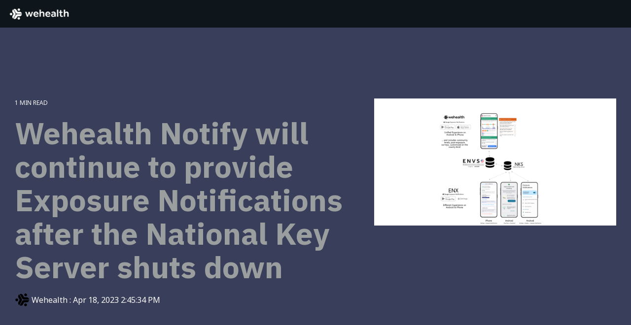

--- FILE ---
content_type: text/html; charset=UTF-8
request_url: https://wehealth.org/news/wehealth-notify-will-work-after-nks-shutdown
body_size: 20702
content:
<!doctype html><html lang="en"><head>
    <meta charset="utf-8">
    <title>Wehealth Notify will continue to provide Exposure Notifications after the National Key Server shuts down</title>
    
    <meta name="description" content="Wehealth Notify will continue to work without any interruption even after the National Key server shuts down.">
    
    
    
    
    <meta name="viewport" content="width=device-width, initial-scale=1">

    
    <meta property="og:description" content="Wehealth Notify will continue to work without any interruption even after the National Key server shuts down.">
    <meta property="og:title" content="Wehealth Notify will continue to provide Exposure Notifications after the National Key Server shuts down">
    <meta name="twitter:description" content="Wehealth Notify will continue to work without any interruption even after the National Key server shuts down.">
    <meta name="twitter:title" content="Wehealth Notify will continue to provide Exposure Notifications after the National Key Server shuts down">

    

    
    <style>
a.cta_button{-moz-box-sizing:content-box !important;-webkit-box-sizing:content-box !important;box-sizing:content-box !important;vertical-align:middle}.hs-breadcrumb-menu{list-style-type:none;margin:0px 0px 0px 0px;padding:0px 0px 0px 0px}.hs-breadcrumb-menu-item{float:left;padding:10px 0px 10px 10px}.hs-breadcrumb-menu-divider:before{content:'›';padding-left:10px}.hs-featured-image-link{border:0}.hs-featured-image{float:right;margin:0 0 20px 20px;max-width:50%}@media (max-width: 568px){.hs-featured-image{float:none;margin:0;width:100%;max-width:100%}}.hs-screen-reader-text{clip:rect(1px, 1px, 1px, 1px);height:1px;overflow:hidden;position:absolute !important;width:1px}
</style>

<link rel="stylesheet" href="https://wehealth.org/hubfs/hub_generated/template_assets/1/155135312404/1766521121353/template_main-head.min.css">
<link class="hs-async-css" rel="preload" href="https://wehealth.org/hubfs/hub_generated/template_assets/1/155135312275/1766521093128/template_main-foot.min.css" as="style" onload="this.onload=null;this.rel='stylesheet'">
<noscript><link rel="stylesheet" href="https://wehealth.org/hubfs/hub_generated/template_assets/1/155135312275/1766521093128/template_main-foot.min.css"></noscript>

<style>
  
 .hhs-top-bar .hs-menu-wrapper.hs-menu-flow-horizontal>ul li a {
	max-width: none !important;
	vertical-align: bottom;
  padding: 5px 0;
  position: relative;
}

.hhs-top-bar .mega-menu .hs-menu-wrapper > ul > li > ul:before {
	content: '';  
}

.hhs-top-bar .hs-menu-wrapper.hs-menu-flow-horizontal>ul li.hs-item-has-children>a {
  display:flex;
  align-items:center;
}

.hs-menu-wrapper.hs-menu-flow-horizontal>ul li.hs-item-has-children>a svg {
  margin-left:4px !important;
  width: 10px;
}

.hhs-top-bar .hs-menu-wrapper.hs-menu-flow-horizontal>ul li.hs-menu-depth-1 {
 position: relative; 
}

.hhs-top-bar .hs-menu-wrapper.hs-menu-flow-horizontal>ul li.hs-menu-depth-1:hover:after {
 width: 100%;
}

.hhs-top-bar .hs-menu-wrapper.hs-menu-flow-horizontal>ul li.hs-menu-depth-1.active:after,
.hhs-top-bar .hs-menu-wrapper.hs-menu-flow-horizontal>ul li.hs-menu-depth-1.active-branch:after,
.hhs-top-bar .hs-menu-wrapper.hs-menu-flow-horizontal>ul li.hs-menu-depth-1:after {
    content: '';
    position: absolute;
    left: 0px;
    bottom: 4px;
    width: 0;
    height: 2px;
    transition: width 220ms ease-in;
}
.hhs-top-bar .hs-menu-wrapper.hs-menu-flow-horizontal>ul li.hs-menu-depth-1.active:after,
.hhs-top-bar .hs-menu-wrapper.hs-menu-flow-horizontal>ul li.hs-menu-depth-1.active-branch:after{
 width: 100%;
}

.hhs-top-bar .hs-menu-wrapper.hs-menu-flow-horizontal .mega-menu ul li.hs-menu-depth-1:after {
 height: 0; 
}



.hhs-menu-toggle {
	padding-left: 1em;
	display: flex;
	z-index: 1001;
}

.hhs-side-menu .hhs-menu-toggle {
  text-align: right;
  float: right;
  margin-right: 15px;
}

.hhs-side-menu.is-open .hhs-menu-toggle {
  display: block;
}

.hhs-side-menu .hhs-menu-toggle button {
  position: relative;
}

.hamburger-icon {
	width: 1.6em;
	height: 1em;
	position: relative;
	display: block;
	margin: auto;
}
.hamburger-icon .line {
	display: block;
	background: #666;
	width: 1.6em;
	height: 3px;
	position: absolute;
	left: 0;
	border-radius: 0.025em;
	transition: all 0.4s;
	border-radius: 1em;
}
.hamburger-icon .line.line-1 {
	top: 0;
}
.hamburger-icon .line.line-2 {
	top: 50%;
}
.hamburger-icon .line.line-3 {
	top: 100%;
}


.hamburger-icon.active .line-1 {
	transform: translateY(0.75em) translateX(0) rotate(45deg);
}
.hamburger-icon.active .line-2 {
	opacity: 0;
}
.hamburger-icon.active .line-3 {
	transform: translateY(-0.25em) translateX(0) rotate(-45deg);
}

.hhs-side-menu__mobile-controls {
	padding-right: 1em;
  margin-bottom: 0em;
  float: left;
}

.hhs-nav-grid {
	display: flex;
	align-items: center;
}

.hhs-nav-grid__extras {
	display: flex;
}



.hs-search-field {
	position: relative;
	width: 1px;
  z-index: 1000000;
}

.hs-search-field__bar {
	left: 0;
	max-width: 0;
	overflow: hidden;
	transition: all 0.125s ease-in-out;
  height: 100%;
}

.hs-search-field__bar form {
 height: 100%; 
}

.hs-search-field.is-open .hs-search-field__bar {
	width: 40vw;
	max-width: 40vw;
	left: -40vw;
  position: absolute;
}

.hhs-top-bar .hs-search-field__bar .hs-search-field__input {
	border: 0;
	border: 1px solid #ccc;
	position: relative;
	z-index: 1000;
  -webkit-border-radius: 3px 3px 3px 3px;
  border-radius: 3px 3px 3px 3px;
  padding: 5px 8px !important;
  height: 100%;
}

.top-bar-search {
	border: 0;
	background: none;
	padding: 4px;
	display: inline-block;
	margin-top: 0px;
	cursor: pointer;
  margin-right: 5px;
  display: flex;
  align-items: center;
}

  .top-bar-search svg {
   height: 18px;
    width: 18px;
  }
  
.hhs-side-menu .top-bar-search {
  position: absolute;
  top: 2px;
  right: 52px;
}

.hhs-side-menu__controls .hhs-lang-switch .globe_class:before,
.hhs-side-menu .fas {
 font-size: 20px; 
}

.hhs-menu-button {
	border: 0;
	background: none;
	display: inline-block;
	cursor: pointer;
}

@media (max-width: 575px) {
  .hhs-menu-button {
    vertical-align: super;
  }
}

.sc-site-header__menu .hs-menu-children-wrapper {
	padding: 0.33em 0 !important;
}

.sc-site-header__menu .hs-menu-item.hs-menu-depth-2 {
	width: 100%;
}

.hhs-top-bar .hs-menu-wrapper.hs-menu-flow-horizontal>ul li.hs-item-has-children ul.hs-menu-children-wrapper li a {
 padding: 10px 0px; 
}

.hhs-lang-switch .lang_list_class li a {
 padding: 10px; 
}


.hs-menu-wrapper.hs-menu-flow-horizontal>ul li.hs-item-has-children ul.hs-menu-children-wrapper {
 visibility: hidden;
  opacity: 0;
}



.hhs-side-menu .hhs-lang-switch .globe_class:before {
	color: #000; 
}

.hhs-side-menu {
	position: fixed;
	max-height: 100vh; 
	top: 0;
	bottom: 0;
	background-color: #fff;
	padding-top: 1em;
	z-index: 100001;
	overflow-y: auto;
	right: -100%;
	transition: all 0.5s ease-in-out;
}

.page-editor .hhs-side-menu {
	height: 0px; 
}

.hhs-side-menu.is-open {
	right: 0;
}

.body-wrapper.nav-is-open  {
	overflow-y: hidden;
}

.body-wrapper::after {
	content: '';
	position: absolute;
	top: 0;
	right: 0;
	bottom: 0;
	left: 100%;
	opacity: 0;
	pointer-events: none;
	z-index: 1000;
	transition: all 0.33s ease-in-out;
}

.body-wrapper.nav-is-open::after {
	left: 0;
	opacity: 1;
}

.hhs-side-menu__ctas {
	padding: 1.88em 2em 1.5em;
}

.hhs-side-menu__form {
	padding: 0em 2em 0em;
}
.hhs-side-menu__text {
	padding: 0em 2em 0em;
}

.hhs-side-menu__text.text-above {
 padding-top: 2em; 
}

.hhs-side-menu__ctas .hhs-header-cta a {
 margin-bottom: 15px; 
}

.hs-menu-flow-vertical .hhs-nav-links {
	display: block;
}

.hs-menu-wrapper.hs-menu-flow-vertical>ul li a {
	padding: 0.2em 0 !important;
	max-width: 100%;
	width: 100%;
  overflow: visible;
}

.hhs-side-menu__mobile {
	padding: 1em 2.25em 1.5em 2em;
}

.hhs-side-menu__mobile .sc-site-header__menu {
	padding-bottom: 1em;
}


.hhs-side-menu__ctas,
.hhs-side-menu__mobile {
	border-bottom: 1px solid rgba(125,125,125, 0.42);
}

.hhs-nav-links {
	margin: 0 !important;
  vertical-align: bottom;
}

.hs-menu-wrapper.hs-menu-flow-vertical>ul li.hs-item-has-children ul.hs-menu-children-wrapper {
	font-size: 0.88em;
	display: block;
	visibility: visible;
	opacity: 1;
	position: static;
	background: none;
	padding-left: 1.33em !important;
	padding-top: 0 !important;
}

.hhs-side-menu .hs-menu-flow-vertical>ul li.hs-item-has-children ul.hs-menu-children-wrapper {
	max-height: 0;
	overflow: hidden;
  opacity: 0;
	transition: none;
  -webkit-transition: none;
  background-color: transparent !important;
}

.hhs-side-menu .hs-menu-flow-vertical>ul li.hs-item-has-children ul.hs-menu-children-wrapper.is-open {
	max-height: 100%;
  opacity: 1;
	transition: none ;
  -webkit-transition: none;
  margin-top: 15px;
}

.fa-caret-right::after {
	content: '\f0da';
}

.hhs-sidebar-nav-toggle {
  display: inline-block;
	border: 0;
	background: none;
	font-size: 1rem;
	padding: 0.25rem 0.66rem 0.25rem;
	line-height: 1;
  width: 48px;
  height: 48px;
  position: absolute;
  right: 0;
  top: -10px;
	-webkit-transition: all 300ms ease-in-out;
	-moz-transition: all 300ms ease-in-out;
	-ms-transition: all 300ms ease-in-out;
	-o-transition: all 300ms ease-in-out;
	transition: all 300ms ease-in-out;
}

.hhs-sidebar-nav-toggle.is-open > * {
	transform: rotate(45deg);
	-webkit-transition: all 300ms ease-in-out;
	-moz-transition: all 300ms ease-in-out;
	-ms-transition: all 300ms ease-in-out;
	-o-transition: all 300ms ease-in-out;
	transition: all 300ms ease-in-out;
}

.hhs-side-menu__extras {
	padding: 0.66em 2em;
}
.hhs-side-menu__extras .hs-menu-item {
	width: 100%;
}

.hhs-side-menu__extras .hs-menu-wrapper.hs-menu-flow-horizontal>ul li a {
	width: 100%;
	padding: 0.25em 0;
  overflow: visible;
}

.hhs-top-bar .hs-menu-wrapper.hs-menu-flow-horizontal>ul li.hs-item-has-children ul.hs-menu-children-wrapper {
  max-width: 250px;
  width: max-content;
  line-height: 1;
  -webkit-box-shadow: 0 0 4px 4px rgba(0,0,0,0.05);
  box-shadow: 0 0 4px 4px rgba(0,0,0,0.05);
}

.hs-menu-wrapper.hs-menu-flow-horizontal .mega-menu ul li.hs-item-has-children ul.hs-menu-children-wrapper {
  -webkit-box-shadow: 0 0 0px 0px rgba(0,0,0,0.0);
  box-shadow: 0 0 0px 0px rgba(0,0,0,0.0);
}

.hhs-top-bar .hs-menu-wrapper.hs-menu-flow-horizontal>ul li.hs-item-has-children ul.hs-menu-children-wrapper li a {
  line-height: 1;
  width: auto !important;
  padding: 10px 20px 10px 10px;
}

.hhs-side-menu__extras .hs-menu-wrapper.hs-menu-flow-horizontal>ul li.hs-item-has-children ul.hs-menu-children-wrapper {
  visibility: visible;
  opacity: 1;
  position: static;
}
.hhs-side-menu__extras .hs-menu-wrapper.hs-menu-flow-horizontal>ul li.hs-item-has-children ul.hs-menu-children-wrapper a {
 text-indent: 10px; 
}
.hhs-side-menu__extras .hs-menu-wrapper.hs-menu-flow-horizontal>ul li.hs-item-has-children ul.hs-menu-children-wrapper li li a {
 text-indent: 20px; 
}
  

body.user-is-tabbing .hs-menu-item.hs-menu-depth-1:focus-within > .hs-menu-children-wrapper {
  opacity: 1;
  visibility: visible;
}


body.user-is-tabbing .hs-menu-item.hs-menu-depth-2:focus-within > .hs-menu-children-wrapper {
  opacity: 1;
  visibility: visible;
}


body.user-is-tabbing .hs-menu-item.hs-menu-depth-3:focus-within > .hs-menu-children-wrapper {
  opacity: 1;
  visibility: visible;
}

.hhs-side-menu .hs-menu-wrapper.hs-menu-flow-horizontal>ul li.hs-item-has-children>a:after {
  content: '' !important;
}

@media (min-width: 510px) {
	.hhs-side-menu__mobile-controls {
		display: none;
	}
}


@media (max-width: 509px) {
	.hhs-nav-grid__extras .top-bar-search,
	.hhs-nav-grid__extras .hhs-lang-switch {
		display: none;
	}
}

.hhs-side-menu .sc-site-header__menu.hs-menu-flow-vertical {
	overflow: initial;
	height: auto;
}

.hhs-side-menu span {
	display: inline;
}

.hhs-side-menu__controls {
	position: relative; 
  width: 100%;
  z-index: 100000;
  margin: 0em 0 0 auto;
}


.hhs-side-menu__controls .hs-search-field .hs-search-field__bar {
 width: 0px;
  display: none;
}

.hhs-side-menu__controls .hs-search-field.is-open .hs-search-field__bar {
	width: 14.5em;
	max-width: 14.5em;
  top: -3px;
	left: 2em;
  display: block;
  position: absolute;
  height: 100px;
}

.hhs-side-menu__controls .hs-search-field {
	z-index: 1000; 
}

.hhs-side-menu__controls .hs-search-field input {
	padding: 8px;
  font-size: 16px;
  border: 1px solid #dddddd;
  -webkit-border-radius: 3px;
  border-radius: 3px;
  outline: none;
  box-shadow: none;
}

.hhs-side-menu .hs-menu-wrapper.hs-menu-flow-vertical li a {
  white-space: inherit;
}

.hhs-side-menu__footer {
	padding: 2em;
	text-align: right;
}

.hhs-side-menu__footer i {
	font-size: 18px;
	padding: 5px;
}
.hhs-side-menu__footer i span {
	display: none;
}


.hhs-side-menu__footer svg {
	width: 28px;
  height: 28px;
	padding: 5px;
}


.hhs-side-menu {
	display: flex;
	flex-direction: column;
}



.hhs-top-bar div.hs_cos_wrapper_type_cta {
	display: inline; 
}



.mega-menu {
	left: 0; 
	position: fixed;
	width: 100%;
	padding:15px;
	z-index: 10000;
	box-shadow: 0 4px 5px 0 rgba(0,0,0,0.1);
}

.mega-menu {
	opacity: 0; 
	pointer-events: none; 
	transition: opacity .2s ease-in-out,
				max-height .8s ease-in-out,
				padding .2s ease-in-out;
  transition-delay: 300ms;
	max-height: 0;
	padding: 0;
  cursor: default;
  box-sizing: border-box;
  background-clip: padding-box;
}
.mega-menu.active {
	opacity: 1;
	visibility: visible; 
	pointer-events: inherit;
	max-height: 10000px;
	padding: 50px 0; 
}

.mega-menu::before {
	content: '';
	width: 100%;
	display: block;
	background: transparent;
	position: absolute;
  pointer-events: auto;
}

.mega-menu.mega-scrolled {
	top: 55px; 
}


.side-bar-nav {
	height:680px;
	overflow-y: scroll;
}

.side-bar-nav .hs-menu-wrapper.hs-menu-flow-vertical.flyouts>ul li.hs-item-has-children ul.hs-menu-children-wrapper,
.mega-menu .hs-menu-wrapper.hs-menu-flow-vertical.flyouts>ul li.hs-item-has-children ul.hs-menu-children-wrapper {
	left: auto;
	top: auto;
	visibility: visible;
	opacity: 1;
	position: static; 
}

.mega-menu .hs-menu-wrapper.hs-menu-flow-vertical > ul {
	margin-bottom: 0px; 
}

.mega-menu .hs-menu-wrapper.hs-menu-flow-vertical>ul li a,
.mega-menu .widget-type-post_listing ul li a{
	padding: 2px 0px !important;
	width: auto !important;
	white-space: normal;
	text-indent: inherit;
}

.mega-menu .key-menu .hs-menu-wrapper.hs-menu-flow-vertical>ul li:first-child a {
	padding: 0px 0px !important;
	width: auto !important;
}


.mega-menu .hs-menu-wrapper.hs-menu-flow-vertical > ul li.hs-menu-depth-2 > a {
	font-size: .9em;
	padding-left: 5px;
}

.hhs-top-bar .mega-menu .hs-menu-wrapper.hs-menu-flow-horizontal>ul li{
 margin-top: 5px;
 margin-bottom: 5px;
}

.custom-menu-primary .mega-menu .hs-menu-wrapper>ul,
.custom-menu-primary .mega-menu .hs-menu-wrapper>ul ul,
.custom-menu-primary .mega-menu .widget-type-post_listing ul,
.custom-menu-primary .mega-menu .widget-type-post_listing ul ul{
	-webkit-box-shadow: none;
	box-shadow: none;
	background: transparent !important;
}

.custom-menu-primary .hs-menu-wrapper > ul ul,
.custom-menu-primary .mega-menu .key-menu .hs-menu-wrapper>ul,
.custom-menu-primary .mega-menu .key-menu .hs-menu-wrapper>ul ul {
	padding: 0px; 
}

.custom-menu-primary .mega-menu .hs-menu-wrapper>ul ul {
	min-width: 170px !important;
}

.custom-menu-primary .hs-menu-wrapper .mega-menu > ul > li,
.custom-menu-primary .mega-menu .hs-menu-wrapper>ul>li,
.hhs-header-menu .hs-menu-wrapper.hs-menu-flow-horizontal .mega-menu .hs-menu-flow-vertical ul li a,
.hhs-header-menu .hs-menu-wrapper.hs-menu-flow-horizontal .mega-menu .widget-type-post_listing ul li a{
	text-transform: none !important;
	font-weight: normal !important;
	display: block;
	clear: both;
}

.hhs-top-bar .mega-nav-con .hs-menu-wrapper.hs-menu-flow-horizontal>ul li a {
	padding-bottom: 5px;
}

.hhs-header-menu .hs-menu-wrapper.hs-menu-flow-horizontal .mega-menu .key-menu.hs-menu-flow-vertical ul li:first-child a {
	line-height: 1em; 
}

.custom-menu-primary .mega-menu .hs-menu-wrapper > ul > li, 
.custom-menu-primary .hs-menu-wrapper .mega-menu > ul > li {
	margin-left: 0px !important;
}

.custom-menu-primary .mega-menu .hs-menu-wrapper>ul ul {
	padding: 0px 0  10px 10px !important; 
}

.hhs-header-menu .hs-menu-wrapper.hs-menu-flow-horizontal .mega-menu>ul li a {
	font-weight: normal !important; 
}

.custom-menu-primary .hs-menu-wrapper .mega-menu ul>li>ul:before,
.hs-menu-wrapper.hs-menu-flow-horizontal .mega-menu ul li.hs-item-has-children>a:after {
	display: none !important; 
}

.custom-menu-primary .mega-menu .hs-menu-wrapper > ul li a:hover {
	background-color: transparent !important; 
}

.custom-menu-primary .mega-menu .hs-menu-wrapper > ul {
	float: none !important; 
}

.hs-menu-wrapper.hs-menu-flow-horizontal .mega-menu ul li.hs-item-has-children ul.hs-menu-children-wrapper {
	display: block;
	opacity: 1;
	visibility: visible;
	position: static;
}


.mega-text-con {
	white-space: normal; 
}
.mega-text-con ul {
	padding-left: 20px !important; 
}
.mega-text-con li {
	list-style-type: disc; 
	width: 100%;
}

.custom-menu-primary .hs-menu-wrapper > ul .mega-menu ul {
	background: transparent !important; 
	box-shadow: none !important;
	-webkit-box-shadow: none !important;
}
  


@media (max-width: 922px){
	.mega-menu.active {
		display: none !important;
		opacity: 0;
	}
	.hhs-header-menu .hs-menu-wrapper.hs-menu-flow-horizontal>ul li a span {
		padding: 0px !important; 
	}
	.header-container-wrapper .container-fluid .mega-menu {display: none !important;}
	.header-container-wrapper .container-fluid .row-fluid .mega-menu,
	.custom-menu-primary .mega-menu {
		display: none;
		opacity: 0;
		visibility: hidden;
	}
}

.mega-nav-con .hs-menu-item {
	width: 100%;
}

.mega-nav-con .hs-menu-wrapper.hs-menu-flow-horizontal>ul li.hs-item-has-children ul.hs-menu-children-wrapper {
	display: block;
	width: 100%;
	visibility: visible;
	opacity: 1;
	position: static;
	background: none;
	padding-left: 0.33em !important;
}

.mega-nav-con .hs-menu-wrapper.hs-menu-flow-horizontal>ul li a {
	padding: 0.33em 0;
}

[class^=mega-drop].loaded::before {
 display: block;
   width: 20px;
  height: 20px;
  position: absolute;
  right: -20px;
  top: 0;
}

.hs-menu-wrapper.hs-menu-flow-horizontal>ul li.hs-item-has-children>a .mega-menu svg {
 width: auto !important; 
}



.hhs-nav {
	padding-right: 0 !important;
	padding-left: 0 !important;
}


.hhs-alt-nav .hhs-header-logo .logo-sticky,
.hhs-header-logo .logo-standard {
	display: block;
}

.hhs-alt-nav .hhs-header-logo .logo-standard,
.hhs-header-logo .logo-sticky {
	display: none;
}
.sticky-menu .hhs-header-logo .logo-standard {
	display: none;
}
.sticky-menu .hhs-header-logo .logo-sticky {
	display: block;
}

.hhs-header-logo,
.hhs-nav-opt-items {
	display: table-cell;
	vertical-align: middle;
}

.hhs-header-logo {
	position: relative;
	z-index: 10;
}

.hhs-header-menu {
	float: right !important;
}



 
 .hhs-lang-switch {
   float: right;
 }

.hhs-lang-switch span {
  display: flex;
  height: 100%;
}
 
 .hhs-lang-switch .lang_switcher_class {
   padding: 7px 10px;
   display: flex;
   align-items:center;
 }
 
 .hhs-lang-switch .globe_class {
   background-image: none !important;
   -webkit-font-smoothing: antialiased;
   display: inline-block;
   font-style: normal;
   font-variant: normal;
   text-rendering: auto;
   line-height: 1;
   font-weight: 900;
 }


.hhs-side-menu__controls .hhs-lang-switch {
	position: absolute;
	top: 5px;
	right: 100px;
}

.hhs-side-menu__controls .hhs-lang-switch .lang_switcher_class {
	padding: 0px;
	margin-top: 0;
}

 
 .hhs-lang-switch .lang_list_class {
   text-align: left;
   border: none;
   top: 35px;
   left: -10px;
   padding-top: 0px !important;
   -webkit-box-shadow: 0 0 5px 0px rgba(0,0,0,0.1);
   box-shadow: 0 0 5px 0px rgba(0,0,0,0.1);
   min-width: 100px;
   width: max-content;
 }

.hhs-side-menu .hhs-lang-switch .lang_list_class {
   top: 30px;
  z-index: 1000;
}
 
 .hhs-lang-switch .lang_list_class:before {
    border: none;
   width: 100% !important;
   height: 15px !important;
   background-color: transparent;
   margin-left: auto;
   left: auto;
 }
 .hhs-lang-switch .lang_list_class:after {
   border: 5px solid transparent;
   left: 85px;
   top: -10px;
 }
 .hhs-side-menu .hhs-lang-switch .lang_list_class:after {
   left: 76px;
 }



 .hhs-lang-switch .lang_list_class li:first-child,
 .hhs-lang-switch .lang_list_class li{
   border: none !important; 
 }
 .hhs-lang-switch .lang_list_class li:first-child {
   padding-top: 10px; 
 }
 
 .hhs-lang-switch .lang_list_class li:last-child {
   padding-bottom: 10px; 
 }
 
 .hhs-lang-switch .lang_list_class li {
   padding: 0px; 
   margin-bottom: 0px;
 }
 

.hhs-lang-switch .lang_list_class li a {
  display: block;
}

.hhs-lang-switch,
.hhs-header-search,
.hhs-header-cta {
	float: right;
	margin-left: 15px;
	z-index: 1000;
	position: relative;
  display: flex;
}
  
.hhs-head-cta-1 {
  margin-right: 15px;
}


.hhs-auth-button {
  display: flex;
  align-items: center;
  margin-left: 15px;
}

.hhs-side-menu__auth {
  padding: 1.5em 2em;
  display: flex;
  flex-direction: column;
  gap: 1rem;
}


.hhs-side-menu__ctas a,
.hhs-side-menu__auth a {
  display: block;
  width: 100%;
  text-align: center;
  box-sizing: border-box;
}

.hhs-side-menu__ctas .hhs-header-cta,
.hhs-side-menu__ctas .hhs-side-cta-1,
.hhs-side-menu__ctas .hhs-side-cta-2 {
  display: block;
  width: 100%;
  float: none;
  margin: 0 0 0.5rem 0;
}

.hhs-auth-user {
  display: flex;
  align-items: center;
  gap: 0.75rem;
}

.hhs-auth-avatar {
  width: 48px;
  height: 48px;
  border-radius: 50%;
  background: linear-gradient(135deg, var(--accent-color, #47A3FF) 0%, var(--accent2-color, #00B39E) 100%);
  display: flex;
  align-items: center;
  justify-content: center;
  flex-shrink: 0;
  position: relative;
  overflow: hidden;
}

.hhs-auth-initials {
  color: #fff;
  font-weight: 600;
  font-size: 1rem;
  text-transform: uppercase;
  line-height: 1;
}

.hhs-auth-gravatar {
  position: absolute;
  top: 0;
  left: 0;
  width: 100%;
  height: 100%;
  border-radius: 50%;
  object-fit: cover;
}

.hhs-auth-info {
  display: flex;
  flex-direction: column;
  gap: 0.125rem;
  min-width: 0;
}

.hhs-auth-greeting {
  font-weight: 600;
  font-size: 1rem;
}

.hhs-auth-email {
  font-size: 0.8rem;
  opacity: 0.7;
  overflow: hidden;
  text-overflow: ellipsis;
  white-space: nowrap;
}

.hhs-auth-message {
  margin: 0 0 0.5rem 0;
}

.hhs-lang-switch a,
.hhs-header-search a{
	padding: 10px 5px;
	display: block;
}

.hhs-header-search a i {
	vertical-align: bottom;
}

.hhs-lang-switch .globe_class svg {
	vertical-align: middle;
}


.hhs-header-mod .hs-menu-wrapper.hs-menu-flow-horizontal > ul li.hs-item-has-children ul.hs-menu-children-wrapper li {
	width: 100%;
	display: block;
	clear: both;
}

.hhs-header-hat {
	position: relative;
	z-index: 1000;
}


.hhs-header-hat .col-12 {
	padding-left: 0px;
	padding-right: 0px;
}

.hhs-header-hat .col-12 * {
 margin-bottom: 0px; 
}

.hhs-hat-menu .hs-menu-wrapper.hs-menu-flow-horizontal>ul {
	float: right;
}
.hhs-header-menu .hs-menu-wrapper.hs-menu-flow-horizontal>ul li a span {
	padding: 10px 0;
}



.hhs-header-menu .hs-menu-wrapper.hs-menu-flow-horizontal>ul li .mega-menu a {
	color: #555555 !important;
	padding: 5px;
	text-transform: none;
}

.hhs-top-bar .hs-menu-wrapper.hs-menu-flow-horizontal>ul li .mega-menu a {
  white-space: normal !important;
}

.hs-menu-wrapper.hs-menu-flow-horizontal .mega-menu ul li.hs-item-has-children ul.hs-menu-children-wrapper {
	display: block;
	opacity: 1;
	visibility: visible;
	position: static;
}

.mega-text-con {
	white-space: normal; 
}
.mega-text-con ul {
	padding-left: 20px !important; 
}
.mega-text-con li {
	list-style-type: disc; 
	width: 100%;
}

.custom-menu-primary .hs-menu-wrapper > ul .mega-menu ul {
	background: transparent !important; 
	box-shadow: none !important;
	-webkit-box-shadow: none !important;
}



.hhs-hat-menu .hs-menu-wrapper.hs-menu-flow-horizontal>ul {
	margin-right: 0px;
}

.hhs-hat-menu .hs-menu-wrapper.hs-menu-flow-horizontal>ul li a {
	max-width: none;
	overflow: visible;
}




.custom-menu-primary .hs-menu-wrapper {
	overflow: visible !important;
}

.custom-menu-primary .hs-menu-wrapper > ul{
	float: right;
}

.custom-menu-primary .hs-menu-wrapper > ul > li{
	font-weight: normal;
	margin-left: 0px !important;
	margin-bottom: 0px;
}

.custom-menu-primary .hs-menu-wrapper > ul > li > a{
	padding: 10px 15px;
	position: relative;
	display: block;
}

.custom-menu-primary a:hover {
	color: #000000;
}


.hs-menu-children-wrapper .hs-menu-item.active,
.custom-menu-primary .hs-menu-wrapper .hs-menu-children-wrapper li.active a:hover,
.sticky-menu .hs-menu-item.active,
.sticky-menu .custom-menu-primary .hs-menu-wrapper > ul li.active a:hover{
	background-color: transparent !important;
	cursor: default !important;
}
  

.sticky-menu {
	visibility: hidden;
	-webkit-transform: translateY(-100%);
	-ms-transform: translateY(-100%);
	-o-transform: translateY(-100%);
	transform: translateY(-100%);
	-webkit-transition: all .3s ease;
	-o-transition: all .3s ease;
	transition: all .3s ease;
	opacity: 0;
	-webkit-box-shadow: 0 2px 3px 1px rgba(0,0,0,.1);
	box-shadow: 0 2px 3px 1px rgba(0,0,0,.1);
}

.sticky-menu.active {
	z-index: 999;
	position: fixed;
	top: 0;
	left: 0;
	right: 0;
	visibility: visible;
	-webkit-transform: translateY(0);
	-ms-transform: translateY(0);
	-o-transform: translateY(0);
	transform: translateY(0);
	transition: all .3s ease;
	opacity: 1;
}


.sticky-menu .widget-type-logo img {
	height: 35px !important;
	width: auto !important;
	margin: 10px 0;
}

.hhs-header.sticky-menu.active {
	padding: 5px 0px !important;
}

.custom-menu-primary.js-enabled .hamburger {
	display: none;
}

@media (max-width: 922px){
	.sticky-menu.active {
		position: static !important;
	}
	.sticky-menu .widget-type-cta {
		display: none;
	}
	.sticky-menu .widget-type-logo img {
		margin: 0;
	}
	.sticky-menu .page-center {
		padding: 0 10px !important;
	}
	.hhs-nav {
		position: relative;
	}
	.hhs-nav-opt-items {
		padding-right: 40px;
	}
	.custom-menu-primary.js-enabled {
		float: none;
		position: absolute;
		top: 0px;
		left: 0px;
	}
	.custom-menu-primary .hs-menu-wrapper,
	.custom-menu-primary.js-enabled .hs-menu-wrapper,
	.custom-menu-primary.js-enabled .hs-menu-children-wrapper{
		display: none;
	}
	.custom-menu-primary.js-enabled .hamburger {
		display: inline-block;
	}
	.hhs-header-menu .hs-menu-wrapper.hs-menu-flow-horizontal>ul li a {
		padding: 0px 15px;
	}
	.hhs-header-logo {
		position: relative;
		z-index: 1000;
	}
	.custom-menu-primary.js-enabled .hs-menu-wrapper > ul > li{
		margin-left: 0px !important;
	}
	.hamburger {
		padding-top: 10px; 
	}
}

@media (max-width: 575px){
	nav {
		transition: height 0.5s ease-in-out;
	}
	.hhs-header-mod .hhs-nav {
		padding-top: 25px; 
	}
	.custom-menu-primary.js-enabled {
		top: 20px; 
	}
	.hhs-hat-menu {
		position: relative;
	}
	.hhs-hat-menu .hs-menu-wrapper.hs-menu-flow-horizontal>ul li a {
		text-align: center !important;
		padding: 0 !important;
	}
	.hhs-hat-menu .hs-menu-wrapper.hs-menu-flow-horizontal ul li li a {
		padding: 2px 10px !important;
	}
	.hhs-hat-menu .hhs-header-search a {
		padding: 5px 0px 5px 10px;
	}

	.hhs-hat-menu .hs-menu-wrapper.hs-menu-flow-horizontal>ul,
	.hhs-hat-menu > ul {
		width: 100% !important;
		margin: 0px auto !important;
		float: none !important;
    text-align: center;
	}
  
  .hhs-hat-menu .hs-menu-wrapper.hs-menu-flow-horizontal>ul li.hs-menu-depth-1 {
   display: inline-block;
    text-align: center;
    padding: 0 5px;
  }
  .hhs-hat-menu .hs-menu-children-wrapper:before {
   text-align: left; 
  }
}


  
  
  
  .hhs-top-bar {
    background-color: rgba(11, 18, 21, 0.10);
    padding: 10px 0;
    
      position: absolute;
      left: 0;
      right: 0;
      z-index: 999;
    
  }
  .hhs-top-bar.sticky-menu.active {
    padding: 5px 0; 
  }
  
  @media (min-width: 992px) {
    
  }
  
  
  
  .hhs-top-bar.hhs-alt-nav .logo-sticky,
  .logo-standard  {
    max-width: 132px;
    float: left;
  }
  
  .hhs-top-bar.hhs-alt-nav.sticky-menu.active .logo-sticky,
  .logo-sticky  {
    max-width: 100px;
    float: left;
  }
  
  .hhs-header-logo {
    padding-top:  0px;
  }
  
  
  .hhs-nav-grid__menu {
    
      margin-left: auto;
    
  }
  
  .hhs-top-bar .hs-menu-wrapper.hs-menu-flow-horizontal>ul li a,
  .hs-menu-wrapper.hs-menu-flow-horizontal ul.hhs-nav-links .hs-menu-item a {
    color: rgba(250, 250, 250, 1.0);
  }
  
  
  .hhs-top-bar .hs-menu-wrapper.hs-menu-flow-horizontal>ul li {
    margin: 15px 10px;
  }
  
  .hhs-top-bar .hs-menu-wrapper.hs-menu-flow-horizontal>ul li a:hover,
  .hs-menu-wrapper.hs-menu-flow-horizontal ul.hhs-nav-links .hs-menu-item a:hover,
  .hhs-top-bar .hs-menu-wrapper.hs-menu-flow-horizontal>ul li a:hover{
    color: rgba(250, 250, 250, 1.0);
  } 
  
  .hhs-top-bar .hs-menu-wrapper.hs-menu-flow-horizontal>ul li a svg,
  .hhs-header-search a svg,
  .hhs-lang-switch svg,
  .top-bar-search svg{
    fill: rgba(250, 250, 250, 1);
  }
  .hhs-top-bar .hs-menu-wrapper.hs-menu-flow-horizontal>ul li a:hover svg {
   fill: rgba(250, 250, 250, 1.0); 
  }
  
  .hhs-top-bar .hs-menu-wrapper.hs-menu-flow-horizontal>ul li a svg {
    -webkit-transition: fill 400ms ease-in-out;
    -moz-transition: fill 400ms ease-in-out;
    -ms-transition: fill 400ms ease-in-out;
    -o-transition: fill 400ms ease-in-out;
    transition: fill 400ms ease-in-out;
  }
  .hhs-top-bar .hs-menu-wrapper.hs-menu-flow-horizontal>ul li li a svg {
    -moz-transform: rotate(-90deg);
    -webkit-transform: rotate(-90deg);
    -o-transform: rotate(-90deg);
    -ms-transform: rotate(-90deg);
    transform: rotate(-90deg);
    vertical-align: sub;
  }
  
  .hhs-top-bar .hs-menu-wrapper.hs-menu-flow-horizontal>ul li.hs-menu-depth-1.active:after,
  .hhs-top-bar .hs-menu-wrapper.hs-menu-flow-horizontal>ul li.hs-menu-depth-1:after {
    background-color: rgba(242, 245, 248, 1.0);
  }
  
  
  
  .hhs-lang-switch .globe_class svg{
    fill: rgba(250, 250, 250, 1);
  }
  
  .lang_list_class li {
     background: rgba(255, 255, 255, 1) !important;
  }
  
  .hhs-lang-switch .lang_list_class:after {
   border-bottom-color: rgba(255, 255, 255, 1) !important;
  }
  
  
 
  .hhs-hat-menu .hs-menu-children-wrapper,
  .sc-site-header__menu .hs-menu-children-wrapper {
    background-color: rgba(255, 255, 255, 1) !important;
  }
  
  .sc-site-header__menu .mega-menu .hs-menu-children-wrapper {
    background-color: transparent !important;
  }
  
  .hhs-hat-menu .hs-menu-children-wrapper:before,
  .hs-menu-wrapper.hs-menu-flow-horizontal>ul li.hs-item-has-children ul.hs-menu-children-wrapper:before {
     color: rgba(255, 255, 255, 1) !important;
  }
  
  .hhs-hat-menu .hs-menu-children-wrapper li a,
  .hhs-lang-switch .lang_list_class li a,
  .custom-menu-primary .hs-menu-wrapper > ul li a, 
  .hs-menu-wrapper.hs-menu-flow-horizontal > ul li.hs-item-has-children ul.hs-menu-children-wrapper li a,
  .hhs-lang-switch .lang_list_class li a {
    color: #444444;
    font-size: 14px !important;
  }
  
  .hhs-hat-menu .hs-menu-children-wrapper li a:hover,
  .hhs-lang-switch .lang_list_class li a:hover,
  .hs-menu-wrapper.hs-menu-flow-horizontal ul.hhs-nav-links .hs-menu-item.hs-menu-depth-2 a:hover,
  .hhs-top-bar .hs-menu-wrapper.hs-menu-flow-horizontal>ul li.hs-item-has-children ul.hs-menu-children-wrapper li a:hover{
   background-color: rgba(0, 164, 189, 1) !important;
  }
  
  .hhs-hat-menu .hs-menu-children-wrapper li a:hover,
  .hhs-lang-switch .lang_list_class li a:hover,
  .custom-menu-primary .hs-menu-wrapper > ul li.hs-item-has-children ul.hs-menu-children-wrapper li a:hover,
  .hs-menu-wrapper.hs-menu-flow-horizontal ul.hhs-nav-links .hs-menu-item.hs-menu-depth-2 a:hover,
  .hhs-top-bar .hs-menu-wrapper.hs-menu-flow-horizontal>ul li.hs-item-has-children ul.hs-menu-children-wrapper li a:hover{
   color: #fff !important;
  }
  
  .hhs-top-bar.hhs-alt-nav .hs-menu-wrapper.hs-menu-flow-horizontal>ul li.hs-menu-item.hs-menu-depth-2 a:hover svg {
    fill: #fff !important;
  }
  
  .custom-menu-primary .hs-menu-wrapper > ul li.hs-item-has-children ul.hs-menu-children-wrapper li.active a:hover {
    color: #444444 !important;
  }
  
  .hhs-top-bar.hhs-alt-nav .hs-menu-wrapper.hs-menu-flow-horizontal ul.hhs-nav-links ul .hs-menu-item.sub-active > a,
  .hhs-top-bar .hs-menu-wrapper.hs-menu-flow-horizontal ul.hhs-nav-links ul .hs-menu-item.sub-active > a{
      background-color: rgba(242, 245, 248, 1) !important;
     color: #444444 !important;
    }
    
  
  
  .hhs-top-bar.hhs-alt-nav.sticky-menu,
  .hhs-top-bar.sticky-menu,
  .hhs-top-bar.hhs-alt-nav{
    background-color: rgba(11, 18, 21, 0.90);
  }
  .sticky-menu.active {
    background-color: rgba(11, 18, 21, 0.90);
  }
  
  .hhs-top-bar.sticky-menu .hs-menu-wrapper.hs-menu-flow-horizontal>ul li a,
  .hhs-top-bar.hhs-alt-nav .hs-menu-wrapper.hs-menu-flow-horizontal>ul li a,
  .hhs-top-bar.hhs-alt-nav .hs-menu-wrapper.hs-menu-flow-horizontal ul.hhs-nav-links .hs-menu-item a,
  .sticky-menu .hs-menu-wrapper.hs-menu-flow-horizontal ul.hhs-nav-links li a,
  .sticky-menu .hhs-lang-switch .globe_class:before{
    color: rgba(250, 250, 250, 1.0);
  }
  
  .hhs-top-bar.hhs-alt-nav .hhs-lang-switch .globe_class svg {
     fill: rgba(250, 250, 250, 1.0);
  }
  
  .hhs-top-bar.sticky-menu .hs-menu-wrapper.hs-menu-flow-horizontal>ul li a svg,
  .sticky-menu .hhs-nav-grid__extras svg,
  .hhs-top-bar.hhs-alt-nav .hhs-header-search a svg {
    fill: rgba(250, 250, 250, 1.0);
  }
  
  .hhs-top-bar.hhs-alt-nav .hs-menu-wrapper.hs-menu-flow-horizontal ul.hhs-nav-links ul .hs-menu-item a {
    color: #444444;
  }
  
  .hhs-top-bar.sticky-menu .hs-menu-wrapper.hs-menu-flow-horizontal>ul li a:hover,
  .hhs-top-bar.hhs-alt-nav .hs-menu-wrapper.hs-menu-flow-horizontal>ul li a:hover,
  .hhs-top-bar.hhs-alt-nav .hhs-top-bar .hs-menu-wrapper.hs-menu-flow-horizontal .hs-menu-depth-1:first-child:hover,
  .hhs-top-bar.hhs-alt-nav .fas:hover,
  .sticky-menu .hhs-top-bar .hs-menu-wrapper.hs-menu-flow-horizontal .hs-menu-depth-1:first-child:hover,
  .sticky-menu .hs-menu-wrapper.hs-menu-flow-horizontal ul.hhs-nav-links li a:hover,
  .sticky-menu .hhs-header-search a i:hover{
    color: rgba(250, 250, 250, 1.0) !important;
  }
  .hhs-top-bar.sticky-menu .hs-menu-wrapper.hs-menu-flow-horizontal>ul li a:hover svg,
  .hhs-top-bar.hhs-alt-nav .hs-menu-wrapper.hs-menu-flow-horizontal>ul li a:hover svg {
   fill: rgba(250, 250, 250, 1.0) !important; 
  }
  
  
  
  .hhs-top-bar.hhs-alt-nav .hs-menu-wrapper.hs-menu-flow-horizontal>ul li a svg, 
  .hhs-top-bar.hhs-alt-nav .hhs-header-search a svg, 
  .hhs-top-bar.hhs-alt-nav .top-bar-search svg {
    fill: rgba(250, 250, 250, 1) !important;
  }
  
  
  .hhs-top-bar.hhs-alt-nav .hs-menu-wrapper.hs-menu-flow-horizontal>ul li.hs-menu-depth-1.active:after,
  .hhs-top-bar.hhs-alt-nav .hs-menu-wrapper.hs-menu-flow-horizontal>ul li.hs-menu-depth-1:after,
  .sticky-menu.hhs-top-bar .hs-menu-wrapper.hs-menu-flow-horizontal>ul li.hs-menu-depth-1.active:after,
  .sticky-menu.hhs-top-bar .hs-menu-wrapper.hs-menu-flow-horizontal>ul li.hs-menu-depth-1:after {
    background-color: rgba(0, 97, 86, 1.0);
  }
 
  
  
  .hhs-header-cta .cta-secondary,
  .hhs-header-cta .cta-tertiary,
  .hhs-header-cta .cta-primary,
  .hhs-header-cta .cta-four,
  .hhs-header-cta .cta-five,
  .hhs-auth-button .cta-primary,
  .hhs-auth-button .cta-secondary,
  .hhs-auth-button .cta-tertiary,
  .hhs-side-menu__auth .cta-primary,
  .hhs-side-menu__auth .cta-secondary,
  .hhs-side-menu__auth .cta-tertiary {
    padding: 15px 15px !important;
    font-size: 10px !important;
    -webkit-box-shadow: none;
    box-shadow: none;
  }
  
   
   
  
  .hhs-side-menu {
   width:  400px;
  }
  
  .hhs-side-menu {
   background-color:  rgba(255, 255, 255, 1.0);
  }
  
  .body-wrapper::after {
    background-color:  rgba(0, 0, 0, 0.6);
  }
  
  
  
  .hamburger-icon .line {
    background: rgba(255, 255, 255, 1.0);
  }
  
  .hhs-top-bar.hhs-alt-nav .hamburger-icon .line,
  .sticky-menu .hamburger-icon .line {
    background: rgba(68, 68, 68, 1.0);
  }
  
  .hamburger-icon.active .line {
    background: rgba(68, 68, 68, 1.0);
  }
  .hhs-side-menu .top-bar-search svg,
  .hhs-side-menu .hhs-lang-switch .globe_class svg {
    fill: rgba(68, 68, 68, 1.0);
  }
  .hhs-side-menu .top-bar-search {
    padding: 4px;
  }
  .hhs-side-menu .top-bar-search svg {
   height: 20px;
    width: 20px;
  }
  
  
    .hhs-side-menu__controls .hhs-lang-switch {
      right: 70px !important;   
    }
  
  
  
  .hhs-side-menu .hhs-lang-switch .globe_class:before,
  .hhs-side-menu .fas{
    color: rgba(68, 68, 68, 1.0);
  }
  
  .hhs-top-bar .fas {
    fill: #FAFAFA;
  }
  
  .hhs-side-menu__footer a svg,
  .hhs-side-menu__footer a:visited svg {
    fill: #333333;
  }
  
  .hhs-side-menu__footer a:hover svg,
  .hhs-side-menu__footer a:focus svg {
    fill: #666666;
  }
  
  
  
  .hhs-side-menu .hhs-side-menu__mobile li a {
    font-size: 18px;
    font-weight: bold;
    color: rgba(102, 102, 102, 1.0);
  }
  
  .hhs-side-menu .hhs-side-menu__mobile li a:hover {
    color: rgba(0, 0, 0, 1.0);
  }
  
  .hhs-sidebar-nav-toggle svg {
    fill: rgba(153, 153, 153, 1.0);
  }
  
  
  
  .hhs-side-menu__extras .hs-menu-item a,
  .hhs-side-menu__extras .hs-menu-wrapper.hs-menu-flow-horizontal>ul li.hs-item-has-children ul.hs-menu-children-wrapper a {
    font-size: 14px;
    font-weight: nomral;
    color: rgba(102, 102, 102, 1);
  }
  
  .hhs-side-menu__extras .hs-menu-item a:hover,
  .hhs-side-menu__extras .hs-menu-wrapper.hs-menu-flow-horizontal>ul li.hs-item-has-children ul.hs-menu-children-wrapper a:hover {
    color: rgba(0, 164, 189, 1);
  }
  
  
  
  
    .hhs-side-menu__extras {flex: 1;}
  
  
  @media (max-width: 575px) {
    .hhs-side-menu {
     width: 100%; 
    }
  }
  
   
   
  
  
  
  
  
  
  
  
    .hhs-menu-toggle {
      display: none;  
    }
    @media (max-width: 960px) {
      .hhs-menu-toggle {
        display: block;  
      }
    }
    @media (max-width: 920px) {
      .hhs-menu-toggle {
        display: block;  
      }
    }
  
  
    
  
  .hhs-side-menu__ctas .hhs-side-cta-1,
  .hhs-side-menu__ctas .hhs-side-cta-2{
    display: none;
  }
  
  
  
    .hhs-side-menu__ctas {display: none;}
  
  
    @media (min-width: 850px) {
      .hhs-side-menu__mobile {
        display: none;
      }
    }

  @media (max-width: 850px) {
    .main-nav .sc-site-header__menu {
       display: none;
      }
    }
  
  
  
  
  
  
  
  
  
  
  
  
  
   
  @media (max-width: 922px) {
    .custom-menu-primary .hs-menu-wrapper > ul {
       margin-top: 10px !important;
    }
    .custom-menu-primary .hs-menu-wrapper > ul,
    .custom-menu-primary .hs-menu-wrapper > ul li.active a:hover{
      background-color:  rgba(255, 255, 255, 1) !important;
    }
    .hhs-top-bar .hs-menu-wrapper.hs-menu-flow-horizontal>ul li a:hover,
    .custom-menu-primary .hs-menu-wrapper > ul li.active a:hover {
      color:  #444444 ;
    }
    .custom-menu-primary .hs-menu-wrapper > ul li{
      
        border-top: 1px solid rgba(0, 0, 0, .1) !important; 
      
    }
    .custom-menu-primary .hs-menu-wrapper > ul ul li{
      
        background-color: rgba(0, 0, 0, .05);
      
    }
    
      .sticky-menu.active {
        position: static !important;
      }
      .sticky-menu.active {
        display: none !important;
        height: 0px !important;
      }
    
  }
  
  
  @media (max-width: 575px) {
    .logo-standard, .logo-sticky {
      max-width: 132px !important;
    }
    
      .hhs-nav-opt-items .hhs-header-search {
        right: 3px;
      }
      .hhs-nav-opt-items .hhs-lang-switch
       {
        right: 33px;
      }
    
  }
  
  
</style>

<link rel="stylesheet" href="https://wehealth.org/hubfs/hub_generated/template_assets/1/155134861236/1766521122979/template_global-footer.min.css">
<style>
  
  
  
  #hs_cos_wrapper_global_footer .hhs-footer-mod {
    padding-top: 100px;
    padding-bottom: 100px;
    
    
      background-color: rgba(11, 18, 21, 1.0);
    }
  


  
  .hhs-foot-base-nav .hs-menu-wrapper.hs-menu-flow-horizontal > ul li a,
  .hhs-foot-nav-col .hs-menu-wrapper.hs-menu-flow-horizontal>ul li.hs-item-has-children ul.hs-menu-children-wrapper li a,
  .hhs-foot-nav-col .hs-menu-wrapper.hs-menu-flow-horizontal > ul li a {
    color: #FAFAFA !important;
  }
  .hhs-foot-base-nav .hs-menu-wrapper.hs-menu-flow-horizontal > ul li a:hover,
  .hhs-foot-nav-col .hs-menu-wrapper.hs-menu-flow-horizontal>ul li.hs-item-has-children ul.hs-menu-children-wrapper li a:hover,
  .hhs-foot-nav-col .hs-menu-wrapper.hs-menu-flow-horizontal > ul li a:hover {
    color: #FAFAFA  !important;
  }
  .foot-nav-title,
  .hhs-foot-rss div.col-title,
  .hhs-foot-nav-col div.col-title {
    margin-bottom: 40px;
  }

  .hhs-foot-rss .hs_cos_wrapper_type_inline_rich_text p,
  .hhs-foot-rss .hs_cos_wrapper_type_inline_rich_text l1,
  .hhs-foot-rss .hs_cos_wrapper_type_inline_rich_text span,
  .hhs-foot-rss label{
    color: #9B9E9F;
  }
  
  .hhs-foot-base-nav .hs-menu-wrapper.hs-menu-flow-horizontal > ul li a {
    font-size: 14px !important;
  }

  
  .hhs-footer-mod .hhs-post-content a h6  {
    color: #444444;
    font-size: 16px;
    line-height: 20px;
  }
  .hhs-footer-mod .hhs-post-summary p  {
    color: #9B9E9F;
    font-size: 14px;
    line-height: 18px;
  }
  .hhs-foot-rss .hs-rss-title:hover {
    color: #ff7a59;
  }
   .hhs-footer-mod .hhs-post-feat-img {
    min-height: 120px;
  }
  .hhs-foot-rss .hs-rss-item.hs-with-featured-image .hs-rss-item-text  {
   margin-top: 120px;
  }
  .hhs-foot-break-line {
    border-color:  #9B9E9F;
  }
  .hhs-foot-copyright {
    color: #9B9E9F;
  }
  
  
  
  
    @media (max-width: 575px) {
     .hhs-foot-nav-col .hhs-col-content {
       display: none; 
       text-align: center;
     }
     .hhs-foot-nav-col .hhs-col-content.open-menu {
       display: block;
       text-align: center;
     } 
      button.foot-nav-title {
       color: #9B9E9F; 
      }
    }
  

  
  #hs_cos_wrapper_global_footer .hhs-social-con svg { 
      width:20px;
      height: 20px; }@media (max-width: 922px) {
    #hs_cos_wrapper_global_footer .hhs-footer-mod {
      padding-top: 25px;
      padding-bottom: 25px;
    }
  }

  
  
  #return-to-top {
   background: rgba(75, 84, 119, 0.7);
    left: 20px;
  }
  #return-to-top:hover {
   background: rgba(75, 84, 119, 0.9);
  }
  

  
  @media (max-width: 575px) {
    #hs_cos_wrapper_global_footer .hhs-footer-mod {
      padding-top: 25px;
      padding-bottom: 25px;
    }
    .hhs-foot-nav-col {
     border-color: #9B9E9F;
    }
  }
</style>
<link rel="stylesheet" href="/hs/hsstatic/BlogSocialSharingSupport/static-1.258/bundles/project.css">
<link rel="stylesheet" href="/hs/hsstatic/AsyncSupport/static-1.501/sass/comments_listing_asset.css">
<link rel="stylesheet" href="https://wehealth.org/hubfs/hub_generated/module_assets/1/155134861462/1764112714550/module_CLEAN_Pro_-_Related_Blog_Posts.min.css">

<style>
  #hs_cos_wrapper_module_16841720648803 .clean-base {}

#hs_cos_wrapper_module_16841720648803 .clean-base .row {
  padding-top:50px;
  padding-bottom:50px;
}

@media only screen and (max-width:992px) {
  #hs_cos_wrapper_module_16841720648803 .clean-base .row {
    padding-top:50px;
    padding-bottom:50px;
  }
}

@media only screen and (max-width:575px) {
  #hs_cos_wrapper_module_16841720648803 .clean-base .row {
    padding-top:25px;
    padding-bottom:25px;
  }
}

#hs_cos_wrapper_module_16841720648803 .hhs-blog-card-inner {}

#hs_cos_wrapper_module_16841720648803 .hs_cos_wrapper_type_related_blog_posts {
  display:grid;
  grid-template-columns:repeat(3,1fr);
}

#hs_cos_wrapper_module_16841720648803 .blog-recent-posts__post,
#hs_cos_wrapper_module_16841720648803 .hhs-blog-card-inner { background-color:rgba(255,255,255,1.0); }

#hs_cos_wrapper_module_16841720648803 .hhs-blog-cards p.reading-minutes {
  margin-bottom:5px;
  color:rgba(102,102,102,1.0);
  text-transform:uppercase;
}

#hs_cos_wrapper_module_16841720648803 .blog-index__post-content--small h4 { line-height:px; }

#hs_cos_wrapper_module_16841720648803 .blog-index__post-content--small h4.card_post_title a {
  font-size:px;
  color:rgba(0,0,0,1.0);
}

@media (max-width:575px) {
  #hs_cos_wrapper_module_16841720648803 .blog-index__post-content--small h4.card_post_title a { font-size:px; }
}

#hs_cos_wrapper_module_16841720648803 .hhs-blog-card-inner { padding-bottom:30px; }

#hs_cos_wrapper_module_16841720648803 a.blog-index__post-button { color:rgba(153,153,153,1.0); }

#hs_cos_wrapper_module_16841720648803 .blog-index__post-author span { font-size:16px; }

#hs_cos_wrapper_module_16841720648803 .blog-index__post-author {
  display:flex;
  align-items:center;
}

#hs_cos_wrapper_module_16841720648803 .blog-index__post-author-image {
  margin-right:5px;
  display:inline-block !important;
}

#hs_cos_wrapper_module_16841720648803 a.blog-index__post-author-name { color:rgba(102,102,102,1.0); }

#hs_cos_wrapper_module_16841720648803 .blog-index__post-author span .pub-date { color:rgba(153,153,153,1.0); }

#hs_cos_wrapper_module_16841720648803 .blog-recent-posts__post p,
#hs_cos_wrapper_module_16841720648803 .blog-index__post--large p,
#hs_cos_wrapper_module_16841720648803 .blog-index__post--small p,
#hs_cos_wrapper_module_16841720648803 .blog-index__tag-subtitle {
  color:rgba(102,102,102,1.0);
  font-size:px;
}

#hs_cos_wrapper_module_16841720648803 .hhs-blog-cards .blog-index__post-tag {
  color:rgba(153,153,153,1.0);
  background:rgba(238,238,238,1.0);
}

#hs_cos_wrapper_module_16841720648803 .hhs-blog-cards .blog-index__post-tag:hover,
#hs_cos_wrapper_module_16841720648803 .hhs-blog-cards .blog-index__post-tag:focus {
  color:rgba(250,250,250,1.0);
  background:rgba(153,153,153,1.0);
}

@media screen and (max-width:1000px) {
  #hs_cos_wrapper_module_16841720648803 .hs_cos_wrapper_type_related_blog_posts {
    grid-template-columns:repeat(2,1fr);
    grid-template-rows:repeat(1,1fr);
  }
}

@media screen and (max-width:922px) {
  #hs_cos_wrapper_module_16841720648803 .hs_cos_wrapper_type_related_blog_posts {
    grid-template-columns:1fr;
    grid-template-rows:repeat(1,1fr);
  }
}

</style>

<link class="hs-async-css" rel="preload" href="https://wehealth.org/hubfs/hub_generated/template_assets/1/155136583555/1766521110336/template_clean-foundation.min.css" as="style" onload="this.onload=null;this.rel='stylesheet'">
<noscript><link rel="stylesheet" href="https://wehealth.org/hubfs/hub_generated/template_assets/1/155136583555/1766521110336/template_clean-foundation.min.css"></noscript>
<link rel="preload" as="style" href="https://241839045.fs1.hubspotusercontent-na2.net/hubfs/241839045/raw_assets/media-default-modules/master/650/js_client_assets/assets/TrackPlayAnalytics-Cm48oVxd.css">

<link rel="preload" as="style" href="https://241839045.fs1.hubspotusercontent-na2.net/hubfs/241839045/raw_assets/media-default-modules/master/650/js_client_assets/assets/Tooltip-DkS5dgLo.css">

<style>
@font-face {
  font-family: "Europa";
  src: url("https://wehealth.org/hubfs/Europa.15528.otf") format("opentype");
  font-display: swap;
  font-weight: 700;
}
</style>

<style>
  @font-face {
    font-family: "IBM Plex Sans";
    font-weight: 700;
    font-style: normal;
    font-display: swap;
    src: url("/_hcms/googlefonts/IBM_Plex_Sans/700.woff2") format("woff2"), url("/_hcms/googlefonts/IBM_Plex_Sans/700.woff") format("woff");
  }
  @font-face {
    font-family: "IBM Plex Sans";
    font-weight: 300;
    font-style: normal;
    font-display: swap;
    src: url("/_hcms/googlefonts/IBM_Plex_Sans/300.woff2") format("woff2"), url("/_hcms/googlefonts/IBM_Plex_Sans/300.woff") format("woff");
  }
  @font-face {
    font-family: "IBM Plex Sans";
    font-weight: 500;
    font-style: normal;
    font-display: swap;
    src: url("/_hcms/googlefonts/IBM_Plex_Sans/500.woff2") format("woff2"), url("/_hcms/googlefonts/IBM_Plex_Sans/500.woff") format("woff");
  }
  @font-face {
    font-family: "IBM Plex Sans";
    font-weight: 400;
    font-style: normal;
    font-display: swap;
    src: url("/_hcms/googlefonts/IBM_Plex_Sans/regular.woff2") format("woff2"), url("/_hcms/googlefonts/IBM_Plex_Sans/regular.woff") format("woff");
  }
  @font-face {
    font-family: "IBM Plex Sans";
    font-weight: 700;
    font-style: normal;
    font-display: swap;
    src: url("/_hcms/googlefonts/IBM_Plex_Sans/700.woff2") format("woff2"), url("/_hcms/googlefonts/IBM_Plex_Sans/700.woff") format("woff");
  }
  @font-face {
    font-family: "Noto Sans";
    font-weight: 700;
    font-style: normal;
    font-display: swap;
    src: url("/_hcms/googlefonts/Noto_Sans/700.woff2") format("woff2"), url("/_hcms/googlefonts/Noto_Sans/700.woff") format("woff");
  }
  @font-face {
    font-family: "Noto Sans";
    font-weight: 400;
    font-style: normal;
    font-display: swap;
    src: url("/_hcms/googlefonts/Noto_Sans/regular.woff2") format("woff2"), url("/_hcms/googlefonts/Noto_Sans/regular.woff") format("woff");
  }
  @font-face {
    font-family: "Noto Sans";
    font-weight: 600;
    font-style: normal;
    font-display: swap;
    src: url("/_hcms/googlefonts/Noto_Sans/600.woff2") format("woff2"), url("/_hcms/googlefonts/Noto_Sans/600.woff") format("woff");
  }
  @font-face {
    font-family: "Noto Sans";
    font-weight: 700;
    font-style: normal;
    font-display: swap;
    src: url("/_hcms/googlefonts/Noto_Sans/700.woff2") format("woff2"), url("/_hcms/googlefonts/Noto_Sans/700.woff") format("woff");
  }
  @font-face {
    font-family: "Nunito Sans";
    font-weight: 800;
    font-style: normal;
    font-display: swap;
    src: url("/_hcms/googlefonts/Nunito_Sans/800.woff2") format("woff2"), url("/_hcms/googlefonts/Nunito_Sans/800.woff") format("woff");
  }
  @font-face {
    font-family: "Nunito Sans";
    font-weight: 700;
    font-style: normal;
    font-display: swap;
    src: url("/_hcms/googlefonts/Nunito_Sans/700.woff2") format("woff2"), url("/_hcms/googlefonts/Nunito_Sans/700.woff") format("woff");
  }
  @font-face {
    font-family: "Nunito Sans";
    font-weight: 400;
    font-style: normal;
    font-display: swap;
    src: url("/_hcms/googlefonts/Nunito_Sans/regular.woff2") format("woff2"), url("/_hcms/googlefonts/Nunito_Sans/regular.woff") format("woff");
  }
  @font-face {
    font-family: "Nunito Sans";
    font-weight: 600;
    font-style: normal;
    font-display: swap;
    src: url("/_hcms/googlefonts/Nunito_Sans/600.woff2") format("woff2"), url("/_hcms/googlefonts/Nunito_Sans/600.woff") format("woff");
  }
  @font-face {
    font-family: "Nunito Sans";
    font-weight: 700;
    font-style: normal;
    font-display: swap;
    src: url("/_hcms/googlefonts/Nunito_Sans/700.woff2") format("woff2"), url("/_hcms/googlefonts/Nunito_Sans/700.woff") format("woff");
  }
</style>

    <script type="application/ld+json">
{
  "mainEntityOfPage" : {
    "@type" : "WebPage",
    "@id" : "https://wehealth.org/news/wehealth-notify-will-work-after-nks-shutdown"
  },
  "author" : {
    "name" : "Wehealth",
    "url" : "https://wehealth.org/news/author/wehealth",
    "@type" : "Person"
  },
  "headline" : "Wehealth Notify will continue to provide Exposure Notifications after the National Key Server shuts down",
  "datePublished" : "2023-04-18T18:45:34.000Z",
  "dateModified" : "2023-04-18T19:13:51.144Z",
  "publisher" : {
    "name" : "Hub PBC",
    "logo" : {
      "url" : "https://hub.inc/hubfs/Assets/Logo_Wehealth_Web_Dk.png",
      "@type" : "ImageObject"
    },
    "@type" : "Organization"
  },
  "@context" : "https://schema.org",
  "@type" : "BlogPosting",
  "image" : [ "https://wehealth.org/hubfs/News/News_2023-04%20-%20Post%20Shut%20Down.png" ]
}
</script>


    
<!--  Added by GoogleAnalytics4 integration -->
<script>
var _hsp = window._hsp = window._hsp || [];
window.dataLayer = window.dataLayer || [];
function gtag(){dataLayer.push(arguments);}

var useGoogleConsentModeV2 = true;
var waitForUpdateMillis = 1000;


if (!window._hsGoogleConsentRunOnce) {
  window._hsGoogleConsentRunOnce = true;

  gtag('consent', 'default', {
    'ad_storage': 'denied',
    'analytics_storage': 'denied',
    'ad_user_data': 'denied',
    'ad_personalization': 'denied',
    'wait_for_update': waitForUpdateMillis
  });

  if (useGoogleConsentModeV2) {
    _hsp.push(['useGoogleConsentModeV2'])
  } else {
    _hsp.push(['addPrivacyConsentListener', function(consent){
      var hasAnalyticsConsent = consent && (consent.allowed || (consent.categories && consent.categories.analytics));
      var hasAdsConsent = consent && (consent.allowed || (consent.categories && consent.categories.advertisement));

      gtag('consent', 'update', {
        'ad_storage': hasAdsConsent ? 'granted' : 'denied',
        'analytics_storage': hasAnalyticsConsent ? 'granted' : 'denied',
        'ad_user_data': hasAdsConsent ? 'granted' : 'denied',
        'ad_personalization': hasAdsConsent ? 'granted' : 'denied'
      });
    }]);
  }
}

gtag('js', new Date());
gtag('set', 'developer_id.dZTQ1Zm', true);
gtag('config', 'G-QCGMHRGJNW');
</script>
<script async src="https://www.googletagmanager.com/gtag/js?id=G-QCGMHRGJNW"></script>

<!-- /Added by GoogleAnalytics4 integration -->

<!--  Added by GoogleTagManager integration -->
<script>
var _hsp = window._hsp = window._hsp || [];
window.dataLayer = window.dataLayer || [];
function gtag(){dataLayer.push(arguments);}

var useGoogleConsentModeV2 = true;
var waitForUpdateMillis = 1000;



var hsLoadGtm = function loadGtm() {
    if(window._hsGtmLoadOnce) {
      return;
    }

    if (useGoogleConsentModeV2) {

      gtag('set','developer_id.dZTQ1Zm',true);

      gtag('consent', 'default', {
      'ad_storage': 'denied',
      'analytics_storage': 'denied',
      'ad_user_data': 'denied',
      'ad_personalization': 'denied',
      'wait_for_update': waitForUpdateMillis
      });

      _hsp.push(['useGoogleConsentModeV2'])
    }

    (function(w,d,s,l,i){w[l]=w[l]||[];w[l].push({'gtm.start':
    new Date().getTime(),event:'gtm.js'});var f=d.getElementsByTagName(s)[0],
    j=d.createElement(s),dl=l!='dataLayer'?'&l='+l:'';j.async=true;j.src=
    'https://www.googletagmanager.com/gtm.js?id='+i+dl;f.parentNode.insertBefore(j,f);
    })(window,document,'script','dataLayer','GTM-N7QB66J');

    window._hsGtmLoadOnce = true;
};

_hsp.push(['addPrivacyConsentListener', function(consent){
  if(consent.allowed || (consent.categories && consent.categories.analytics)){
    hsLoadGtm();
  }
}]);

</script>

<!-- /Added by GoogleTagManager integration -->


<!-- Global site tag (gtag.js) - Google Analytics -->
<script async src="https://www.googletagmanager.com/gtag/js?id=G-QCGMHRGJNW"></script>
<script>
  window.dataLayer = window.dataLayer || [];
  function gtag(){dataLayer.push(arguments);}
  gtag('js', new Date());

  gtag('config', 'G-QCGMHRGJNW');
</script>
<meta property="og:image" content="https://wehealth.org/hubfs/News/News_2023-04%20-%20Post%20Shut%20Down.png">
<meta property="og:image:width" content="1200">
<meta property="og:image:height" content="630">

<meta name="twitter:image" content="https://wehealth.org/hubfs/News/News_2023-04%20-%20Post%20Shut%20Down.png">


<meta property="og:url" content="https://wehealth.org/news/wehealth-notify-will-work-after-nks-shutdown">
<meta name="twitter:card" content="summary_large_image">

<link rel="canonical" href="https://wehealth.org/news/wehealth-notify-will-work-after-nks-shutdown">

<meta property="og:type" content="article">
<link rel="alternate" type="application/rss+xml" href="https://wehealth.org/news/rss.xml">
<meta name="twitter:domain" content="wehealth.org">
<script src="//platform.linkedin.com/in.js" type="text/javascript">
    lang: en_US
</script>

<meta http-equiv="content-language" content="en">






    <link rel="preconnect" href="https://cdn2.hubspot.net" crossorigin>
    <link rel="preconnect" href="https://js.hs-analytics.net" crossorigin>
    <link rel="preconnect" href="https://js.hs-banner.com" crossorigin>
    <script async data-id="101397977" src="//static.getclicky.com/js"></script>
  <meta name="generator" content="HubSpot"></head>
  <body>
<!--  Added by GoogleTagManager integration -->
<noscript><iframe src="https://www.googletagmanager.com/ns.html?id=GTM-N7QB66J" height="0" width="0" style="display:none;visibility:hidden"></iframe></noscript>

<!-- /Added by GoogleTagManager integration -->

    <div class="body-wrapper   hs-content-id-111590578990 hs-blog-post hs-blog-id-102385361422">
      <header class="header" role="banner">
        <div class="header__container">
           <div id="hs_cos_wrapper_global_header_v2" class="hs_cos_wrapper hs_cos_wrapper_widget hs_cos_wrapper_type_module" style="" data-hs-cos-general-type="widget" data-hs-cos-type="module">








<a href="#main-content" class="screen-reader-text" aria-label="Skip to main content">Skip to the main content.</a>


<nav id="hhs-main-nav" class="hhs-top-bar" aria-label="Main Navigation" role="navigation">
  <div class="container-fluid
              hhs-nav-grid">
      <div class="hhs-header-logo">
        <div class="logo-standard">
          
            
          
            <span id="hs_cos_wrapper_global_header_v2_" class="hs_cos_wrapper hs_cos_wrapper_widget hs_cos_wrapper_type_logo" style="" data-hs-cos-general-type="widget" data-hs-cos-type="logo"><a href="https://wehealth.org" id="hs-link-global_header_v2_" style="border-width:0px;border:0px;"><img src="https://wehealth.org/hs-fs/hubfs/Assets/Logo_Wehealth_Web_Dk.png?width=588&amp;height=164&amp;name=Logo_Wehealth_Web_Dk.png" class="hs-image-widget " height="164" style="height: auto;width:588px;border-width:0px;border:0px;" width="588" alt="Wehealth" title="Wehealth" loading="" srcset="https://wehealth.org/hs-fs/hubfs/Assets/Logo_Wehealth_Web_Dk.png?width=294&amp;height=82&amp;name=Logo_Wehealth_Web_Dk.png 294w, https://wehealth.org/hs-fs/hubfs/Assets/Logo_Wehealth_Web_Dk.png?width=588&amp;height=164&amp;name=Logo_Wehealth_Web_Dk.png 588w, https://wehealth.org/hs-fs/hubfs/Assets/Logo_Wehealth_Web_Dk.png?width=882&amp;height=246&amp;name=Logo_Wehealth_Web_Dk.png 882w, https://wehealth.org/hs-fs/hubfs/Assets/Logo_Wehealth_Web_Dk.png?width=1176&amp;height=328&amp;name=Logo_Wehealth_Web_Dk.png 1176w, https://wehealth.org/hs-fs/hubfs/Assets/Logo_Wehealth_Web_Dk.png?width=1470&amp;height=410&amp;name=Logo_Wehealth_Web_Dk.png 1470w, https://wehealth.org/hs-fs/hubfs/Assets/Logo_Wehealth_Web_Dk.png?width=1764&amp;height=492&amp;name=Logo_Wehealth_Web_Dk.png 1764w" sizes="(max-width: 588px) 100vw, 588px"></a></span>
          
        </div>
        <div class="logo-sticky">
            
            
            <span id="hs_cos_wrapper_global_header_v2_" class="hs_cos_wrapper hs_cos_wrapper_widget hs_cos_wrapper_type_logo" style="" data-hs-cos-general-type="widget" data-hs-cos-type="logo"><a href="https://wehealth.org" id="hs-link-global_header_v2_" style="border-width:0px;border:0px;"><img src="https://wehealth.org/hs-fs/hubfs/Assets/Logo_Wehealth_Web_Dk.png?width=588&amp;height=164&amp;name=Logo_Wehealth_Web_Dk.png" class="hs-image-widget " height="164" style="height: auto;width:588px;border-width:0px;border:0px;" width="588" alt="Wehealth" title="Wehealth" loading="" srcset="https://wehealth.org/hs-fs/hubfs/Assets/Logo_Wehealth_Web_Dk.png?width=294&amp;height=82&amp;name=Logo_Wehealth_Web_Dk.png 294w, https://wehealth.org/hs-fs/hubfs/Assets/Logo_Wehealth_Web_Dk.png?width=588&amp;height=164&amp;name=Logo_Wehealth_Web_Dk.png 588w, https://wehealth.org/hs-fs/hubfs/Assets/Logo_Wehealth_Web_Dk.png?width=882&amp;height=246&amp;name=Logo_Wehealth_Web_Dk.png 882w, https://wehealth.org/hs-fs/hubfs/Assets/Logo_Wehealth_Web_Dk.png?width=1176&amp;height=328&amp;name=Logo_Wehealth_Web_Dk.png 1176w, https://wehealth.org/hs-fs/hubfs/Assets/Logo_Wehealth_Web_Dk.png?width=1470&amp;height=410&amp;name=Logo_Wehealth_Web_Dk.png 1470w, https://wehealth.org/hs-fs/hubfs/Assets/Logo_Wehealth_Web_Dk.png?width=1764&amp;height=492&amp;name=Logo_Wehealth_Web_Dk.png 1764w" sizes="(max-width: 588px) 100vw, 588px"></a></span>
          
        </div>
      </div>
    
    <div class="hhs-nav-grid__menu
                main-nav">
              
              
              
                <nav class="sc-site-header__menu
                            sc-site-header__menu--
                            hs-menu-wrapper
                            active-branch
                            flyouts
                            hs-menu-flow-horizontal" aria-label=" menu">
                    
                    <ul class="hhs-nav-links">
                      
                    </ul>
                </nav>
              
    </div>
    <div class="hhs-nav-grid__extras">
      
        
        
        
          <div class="hhs-extras-ctas">
            
            <div class="hhs-header-cta">
              
                <span class="hhs-head-cta-1"><span id="hs_cos_wrapper_global_header_v2_" class="hs_cos_wrapper hs_cos_wrapper_widget hs_cos_wrapper_type_cta" style="" data-hs-cos-general-type="widget" data-hs-cos-type="cta"></span></span> 
              
            </div>
            
          </div>          
        
        
        
        
        
        <div class="hhs-menu-toggle
                    hhs-menu-toggle--always-show">
          <button class="hhs-menu-button
                         hamburger-icon
                         js-toggle-main-nav" onclick="toggleMenu()" id="hamburger-icon" role="button" aria-label="Toggle Side Menu">
            <span class="line line-1"></span>
            <span class="line line-2"></span>
            <span class="line line-3"></span>
            <span class="screen-reader-text">Toggle Menu</span>
          </button>
        </div>
    </div>
    
  </div>
</nav>


<div class="hhs-side-menu
            js-side-menu">
        <div class="hhs-side-menu__controls">
          <div class="hhs-side-menu__mobile-controls">
            
             
            </div>
          <div class="hhs-menu-toggle
                      hhs-menu-toggle--always-show">
            <button class="hhs-menu-button
                           hamburger-icon
                           js-toggle-main-nav" onclick="toggleMenu()" role="button" aria-label="Toggle Side Menu">
              <span class="line line-1"></span>
              <span class="line line-2"></span>
              <span class="line line-3"></span>
              <span class="screen-reader-text">Toggle Menu</span>
            </button>
          </div>
        </div>
        
        
        
          <div class="hhs-side-menu__ctas">
            
              <div class="hhs-header-cta ">
                
                  <span class="hhs-side-cta-1"><span id="hs_cos_wrapper_global_header_v2_" class="hs_cos_wrapper hs_cos_wrapper_widget hs_cos_wrapper_type_cta" style="" data-hs-cos-general-type="widget" data-hs-cos-type="cta"></span></span> 
                
              </div>
            
          </div>          
        
        
  <div class="hhs-side-menu__mobile"> 
    

    
    <nav class="sc-site-header__menu
                sc-site-header__menu--
                hs-menu-wrapper
                active-branch
                flyouts
                hs-menu-flow-vertical" aria-label=" menu">
      
      <ul>
        
      </ul>
    </nav>
    
  </div>
  
        
        

    
    <nav class="hhs-side-menu__extras">
      
        <span id="hs_cos_wrapper_global_header_v2_" class="hs_cos_wrapper hs_cos_wrapper_widget hs_cos_wrapper_type_simple_menu" style="" data-hs-cos-general-type="widget" data-hs-cos-type="simple_menu"><div id="hs_menu_wrapper_global_header_v2_" class="hs-menu-wrapper active-branch flyouts hs-menu-flow-horizontal" role="navigation" data-sitemap-name="" data-menu-id="" aria-label="Navigation Menu">
 <ul role="menu">
  <li class="hs-menu-item hs-menu-depth-1" role="none"><a href="javascript:void(0);" role="menuitem" target="_self">Example Link</a></li>
  <li class="hs-menu-item hs-menu-depth-1" role="none"><a href="javascript:void(0);" role="menuitem" target="_self">Example Link</a></li>
  <li class="hs-menu-item hs-menu-depth-1" role="none"><a href="javascript:void(0);" role="menuitem" target="_self">Example Link</a></li>
 </ul>
</div></span>
      
    </nav>
    
    
    
  <div class="hhs-side-menu__footer">
    
      <a href="#0" target="_blank" role="button" aria-label="Visit us on Facebook" rel="noreferrer nofollow">
        <svg xmlns="http://www.w3.org/2000/svg" role="presentation" height="16" width="10" viewbox="0 0 320 512"><path d="M80 299.3V512H196V299.3h86.5l18-97.8H196V166.9c0-51.7 20.3-71.5 72.7-71.5c16.3 0 29.4 .4 37 1.2V7.9C291.4 4 256.4 0 236.2 0C129.3 0 80 50.5 80 159.4v42.1H14v97.8H80z" /></svg>
        <span class="screen-reader-text">Facebook</span>
      </a>
    
    
      <a href="#0" target="_blank" role="button" aria-label="Visit us on Instagram" rel="noreferrer nofollow">
        <svg xmlns="http://www.w3.org/2000/svg" role="presentation" height="16" width="14" viewbox="0 0 448 512"><path d="M224.1 141c-63.6 0-114.9 51.3-114.9 114.9s51.3 114.9 114.9 114.9S339 319.5 339 255.9 287.7 141 224.1 141zm0 189.6c-41.1 0-74.7-33.5-74.7-74.7s33.5-74.7 74.7-74.7 74.7 33.5 74.7 74.7-33.6 74.7-74.7 74.7zm146.4-194.3c0 14.9-12 26.8-26.8 26.8-14.9 0-26.8-12-26.8-26.8s12-26.8 26.8-26.8 26.8 12 26.8 26.8zm76.1 27.2c-1.7-35.9-9.9-67.7-36.2-93.9-26.2-26.2-58-34.4-93.9-36.2-37-2.1-147.9-2.1-184.9 0-35.8 1.7-67.6 9.9-93.9 36.1s-34.4 58-36.2 93.9c-2.1 37-2.1 147.9 0 184.9 1.7 35.9 9.9 67.7 36.2 93.9s58 34.4 93.9 36.2c37 2.1 147.9 2.1 184.9 0 35.9-1.7 67.7-9.9 93.9-36.2 26.2-26.2 34.4-58 36.2-93.9 2.1-37 2.1-147.8 0-184.8zM398.8 388c-7.8 19.6-22.9 34.7-42.6 42.6-29.5 11.7-99.5 9-132.1 9s-102.7 2.6-132.1-9c-19.6-7.8-34.7-22.9-42.6-42.6-11.7-29.5-9-99.5-9-132.1s-2.6-102.7 9-132.1c7.8-19.6 22.9-34.7 42.6-42.6 29.5-11.7 99.5-9 132.1-9s102.7-2.6 132.1 9c19.6 7.8 34.7 22.9 42.6 42.6 11.7 29.5 9 99.5 9 132.1s2.7 102.7-9 132.1z" /></svg>
        <span class="screen-reader-text">Instagram</span>
      </a>
    
    
      <a href="#0" target="_blank" role="button" aria-label="Visit us on Linkedin" rel="noreferrer nofollow">
        <svg xmlns="http://www.w3.org/2000/svg" role="presentation" height="16" width="14" viewbox="0 0 448 512"><path d="M100.3 448H7.4V148.9h92.9zM53.8 108.1C24.1 108.1 0 83.5 0 53.8a53.8 53.8 0 0 1 107.6 0c0 29.7-24.1 54.3-53.8 54.3zM447.9 448h-92.7V302.4c0-34.7-.7-79.2-48.3-79.2-48.3 0-55.7 37.7-55.7 76.7V448h-92.8V148.9h89.1v40.8h1.3c12.4-23.5 42.7-48.3 87.9-48.3 94 0 111.3 61.9 111.3 142.3V448z" /></svg>
        <span class="screen-reader-text">Linkedin</span>
      </a>
    
    
      <a href="#0" target="_blank" role="button" aria-label="Visit us on X" rel="noreferrer nofollow">
        <svg xmlns="http://www.w3.org/2000/svg" role="presentation" height="16" width="16" viewbox="0 0 512 512"><path d="M389.2 48h70.6L305.6 224.2 487 464H345L233.7 318.6 106.5 464H35.8L200.7 275.5 26.8 48H172.4L272.9 180.9 389.2 48zM364.4 421.8h39.1L151.1 88h-42L364.4 421.8z" /></svg>
        <span class="screen-reader-text">X</span>
      </a>
    
    
      <a href="#0" target="_blank" role="button" aria-label="Visit us on Youtube" rel="noreferrer nofollow">
        <svg xmlns="http://www.w3.org/2000/svg" role="presentation" height="16" width="18" viewbox="0 0 576 512"><path d="M549.7 124.1c-6.3-23.7-24.8-42.3-48.3-48.6C458.8 64 288 64 288 64S117.2 64 74.6 75.5c-23.5 6.3-42 24.9-48.3 48.6-11.4 42.9-11.4 132.3-11.4 132.3s0 89.4 11.4 132.3c6.3 23.7 24.8 41.5 48.3 47.8C117.2 448 288 448 288 448s170.8 0 213.4-11.5c23.5-6.3 42-24.2 48.3-47.8 11.4-42.9 11.4-132.3 11.4-132.3s0-89.4-11.4-132.3zm-317.5 213.5V175.2l142.7 81.2-142.7 81.2z" /></svg>
        <span class="screen-reader-text">YouTube</span>
      </a>
    
    
      <a href="#0" target="_blank" role="button" aria-label="Visit us on Medium" rel="noreferrer nofollow">
        <svg xmlns="http://www.w3.org/2000/svg" role="presentation" height="16" width="20" viewbox="0 0 640 512"><path d="M180.5 74.3C80.8 74.3 0 155.6 0 256S80.8 437.7 180.5 437.7 361 356.4 361 256 280.2 74.3 180.5 74.3zm288.3 10.6c-49.8 0-90.2 76.6-90.2 171.1s40.4 171.1 90.3 171.1 90.3-76.6 90.3-171.1H559C559 161.5 518.6 84.9 468.8 84.9zm139.5 17.8c-17.5 0-31.7 68.6-31.7 153.3s14.2 153.3 31.7 153.3S640 340.6 640 256C640 171.4 625.8 102.7 608.3 102.7z" /></svg>
        <span class="screen-reader-text">Medium</span>
      </a>
    
    
    
    
    
    
    
  </div>
</div>












</div>
        </div>
      </header>
      <main id="main-content" role="main">
        

<div class="post-page-full">
  <div class="blog-header-full">
    <div class="blog-header post-header container">
      <div class="blog-header__inner row">
        <div class="col-lg-7 col-sm-12">
          <p class="reading-minutes">
            
            
            
            
            
            1 min read
            
          </p>
          <h1 class="blog-post__title"><span id="hs_cos_wrapper_name" class="hs_cos_wrapper hs_cos_wrapper_meta_field hs_cos_wrapper_type_text" style="" data-hs-cos-general-type="meta_field" data-hs-cos-type="text">Wehealth Notify will continue to provide Exposure Notifications after the National Key Server shuts down</span></h1>
          <div class="blog-post__meta">
            <p>
              <span class="meta-author"> 
                <a href="https://wehealth.org/news/author/wehealth">
                    <img class="blog-index__post-author-image" src="https://wehealth.org/hubfs/2023%20Website/Favicon_WH.png" loading="eager" style="width: 30px;" alt="Picture of Wehealth"> Wehealth
                </a> : 
              </span>
              <span class="blog-post__timestamp">
                Apr 18, 2023 2:45:34 PM
              </span>
            </p>
          </div>
          
        </div>
        
          
            
              <div class="col-lg-5 col-sm-12">
                <img src="https://wehealth.org/hubfs/News/News_2023-04%20-%20Post%20Shut%20Down.png" style="width: 100%;" loading="eager" alt="Wehealth Notify will continue to provide Exposure Notifications after the National Key Server shuts down">
              </div>
            
          
        
      </div>
      
    </div>
    
  </div>
  
  <div class="container-slim content-area-width">
    <div class="blog-post row  sticky-sidebar">
      
      
      <div class="blog-post__body 
                  
                    col-12
                  ">
        
        <div class="post-narration-con">
          <div id="hs_cos_wrapper_blog_post_audio" class="hs_cos_wrapper hs_cos_wrapper_widget hs_cos_wrapper_type_module" style="" data-hs-cos-general-type="widget" data-hs-cos-type="module"><link rel="stylesheet" href="https://241839045.fs1.hubspotusercontent-na2.net/hubfs/241839045/raw_assets/media-default-modules/master/650/js_client_assets/assets/TrackPlayAnalytics-Cm48oVxd.css">
<link rel="stylesheet" href="https://241839045.fs1.hubspotusercontent-na2.net/hubfs/241839045/raw_assets/media-default-modules/master/650/js_client_assets/assets/Tooltip-DkS5dgLo.css">

    <script type="text/javascript">
      window.__hsEnvConfig = {"hsDeployed":true,"hsEnv":"prod","hsJSRGates":["CMS:JSRenderer:SeparateIslandRenderOption","CMS:JSRenderer:CompressResponse","CMS:JSRenderer:MinifyCSS","CMS:JSRenderer:GetServerSideProps","CMS:JSRenderer:LocalProxySchemaVersion1","CMS:JSRenderer:SharedDeps"],"hublet":"na2","portalID":7663287};
      window.__hsServerPageUrl = "https:\u002F\u002Fwehealth.org\u002Fnews\u002Fwehealth-notify-will-work-after-nks-shutdown";
      window.__hsBasePath = "\u002Fnews\u002Fwehealth-notify-will-work-after-nks-shutdown";
    </script>
      </div>
        </div>
        <span id="hs_cos_wrapper_post_body" class="hs_cos_wrapper hs_cos_wrapper_meta_field hs_cos_wrapper_type_rich_text" style="" data-hs-cos-general-type="meta_field" data-hs-cos-type="rich_text"><p>Several states in the US use a combination of EN Express, a National Key Server and a National Verification Server to provide Exposure Notifications to everyone. All of these are scheduled to be <a href="https://www.wired.com/story/covid-exposure-apps-are-headed-for-a-mass-extinction-event/" rel="noopener">turned off on May 11, 2023</a>.</p>
<!--more-->
<p>Though Wehealth Notify has 100% interoperability with the system in all other states, it doesn't depend on any of these components. This means that even after May 11, 2023 <span style="font-weight: bold;">Wehealth Notify will continue to work</span> without any interruption.</p>
<p>The following infographic explains how the system is set up. You can see that removing NKS doesn't impact Wehealth Notify in any way. In fact, any jurisdiction that wants to keep their system running can simply connect to the Wehealth servers directly and even they can continue uninterrupted. There is no reason to shut down ENs just because the NKS server is being shut down. Here are instructions on how to formally <a href="/enable" rel="noopener">enable Wehealth</a> in any state.</p>
<p><img src="https://wehealth.org/hs-fs/hubfs/News/Understanding%20ENX%20vs%20Wehealth.png?width=2160&amp;height=2160&amp;name=Understanding%20ENX%20vs%20Wehealth.png" alt="Understanding ENX vs Wehealth" width="2160" height="2160" loading="lazy" style="height: auto; max-width: 100%; width: 2160px;" srcset="https://wehealth.org/hs-fs/hubfs/News/Understanding%20ENX%20vs%20Wehealth.png?width=1080&amp;height=1080&amp;name=Understanding%20ENX%20vs%20Wehealth.png 1080w, https://wehealth.org/hs-fs/hubfs/News/Understanding%20ENX%20vs%20Wehealth.png?width=2160&amp;height=2160&amp;name=Understanding%20ENX%20vs%20Wehealth.png 2160w, https://wehealth.org/hs-fs/hubfs/News/Understanding%20ENX%20vs%20Wehealth.png?width=3240&amp;height=3240&amp;name=Understanding%20ENX%20vs%20Wehealth.png 3240w, https://wehealth.org/hs-fs/hubfs/News/Understanding%20ENX%20vs%20Wehealth.png?width=4320&amp;height=4320&amp;name=Understanding%20ENX%20vs%20Wehealth.png 4320w, https://wehealth.org/hs-fs/hubfs/News/Understanding%20ENX%20vs%20Wehealth.png?width=5400&amp;height=5400&amp;name=Understanding%20ENX%20vs%20Wehealth.png 5400w, https://wehealth.org/hs-fs/hubfs/News/Understanding%20ENX%20vs%20Wehealth.png?width=6480&amp;height=6480&amp;name=Understanding%20ENX%20vs%20Wehealth.png 6480w" sizes="(max-width: 2160px) 100vw, 2160px"></p>
<p>Our Q1 survey results show, users continue to have very high engagement with the app and that the notifications are reaching the people who need it the most. 70% of people who received a notification in the last 3 months report being of age 50 or higher and 37% of people report being at risk of severe disease and/or a have a weakened immune system. <a href="/news/wehealths-post-exposure-survey-results-23q1" rel="noopener">Read More</a>.</p>
<p><img src="https://wehealth.org/hs-fs/hubfs/News/News_2023-04%20-%20Post%20Exposure%20Survey%20Q1.png?width=615&amp;height=323&amp;name=News_2023-04%20-%20Post%20Exposure%20Survey%20Q1.png" alt="News_2023-04 - Post Exposure Survey Q1" width="615" height="323" loading="lazy" style="height: auto; max-width: 100%; width: 615px;" srcset="https://wehealth.org/hs-fs/hubfs/News/News_2023-04%20-%20Post%20Exposure%20Survey%20Q1.png?width=308&amp;height=162&amp;name=News_2023-04%20-%20Post%20Exposure%20Survey%20Q1.png 308w, https://wehealth.org/hs-fs/hubfs/News/News_2023-04%20-%20Post%20Exposure%20Survey%20Q1.png?width=615&amp;height=323&amp;name=News_2023-04%20-%20Post%20Exposure%20Survey%20Q1.png 615w, https://wehealth.org/hs-fs/hubfs/News/News_2023-04%20-%20Post%20Exposure%20Survey%20Q1.png?width=923&amp;height=485&amp;name=News_2023-04%20-%20Post%20Exposure%20Survey%20Q1.png 923w, https://wehealth.org/hs-fs/hubfs/News/News_2023-04%20-%20Post%20Exposure%20Survey%20Q1.png?width=1230&amp;height=646&amp;name=News_2023-04%20-%20Post%20Exposure%20Survey%20Q1.png 1230w, https://wehealth.org/hs-fs/hubfs/News/News_2023-04%20-%20Post%20Exposure%20Survey%20Q1.png?width=1538&amp;height=808&amp;name=News_2023-04%20-%20Post%20Exposure%20Survey%20Q1.png 1538w, https://wehealth.org/hs-fs/hubfs/News/News_2023-04%20-%20Post%20Exposure%20Survey%20Q1.png?width=1845&amp;height=969&amp;name=News_2023-04%20-%20Post%20Exposure%20Survey%20Q1.png 1845w" sizes="(max-width: 615px) 100vw, 615px"></p>
<p><!--HubSpot Call-to-Action Code --><span class="hs-cta-wrapper" id="hs-cta-wrapper-9d1ed0bc-d62b-4595-8eef-900b743bd24b"><span class="hs-cta-node hs-cta-9d1ed0bc-d62b-4595-8eef-900b743bd24b" id="hs-cta-9d1ed0bc-d62b-4595-8eef-900b743bd24b"><!--[if lte IE 8]><div id="hs-cta-ie-element"></div><![endif]--><a href="https://hubspot-cta-redirect-na2-prod.s3.amazonaws.com/cta/redirect/7663287/9d1ed0bc-d62b-4595-8eef-900b743bd24b"><img class="hs-cta-img" id="hs-cta-img-9d1ed0bc-d62b-4595-8eef-900b743bd24b" style="border-width:0px;" height="62" width="199" src="https://hubspot-no-cache-na2-prod.s3.amazonaws.com/cta/default/7663287/9d1ed0bc-d62b-4595-8eef-900b743bd24b.png" alt="New call-to-action"></a></span><script charset="utf-8" src="/hs/cta/cta/current.js"></script><script type="text/javascript"> hbspt.cta._relativeUrls=true;hbspt.cta.load(7663287, '9d1ed0bc-d62b-4595-8eef-900b743bd24b', {"useNewLoader":"true","region":"na2"}); </script></span><!-- end HubSpot Call-to-Action Code --><!--HubSpot Call-to-Action Code --><span class="hs-cta-wrapper" id="hs-cta-wrapper-9e09a7a3-fcf0-405c-a859-4b417f23b375"><span class="hs-cta-node hs-cta-9e09a7a3-fcf0-405c-a859-4b417f23b375" id="hs-cta-9e09a7a3-fcf0-405c-a859-4b417f23b375"><!--[if lte IE 8]><div id="hs-cta-ie-element"></div><![endif]--><a href="https://hubspot-cta-redirect-na2-prod.s3.amazonaws.com/cta/redirect/7663287/9e09a7a3-fcf0-405c-a859-4b417f23b375"><img class="hs-cta-img" id="hs-cta-img-9e09a7a3-fcf0-405c-a859-4b417f23b375" style="border-width:0px;" height="62" width="200" src="https://hubspot-no-cache-na2-prod.s3.amazonaws.com/cta/default/7663287/9e09a7a3-fcf0-405c-a859-4b417f23b375.png" alt="New call-to-action"></a></span><script charset="utf-8" src="/hs/cta/cta/current.js"></script><script type="text/javascript"> hbspt.cta._relativeUrls=true;hbspt.cta.load(7663287, '9e09a7a3-fcf0-405c-a859-4b417f23b375', {"useNewLoader":"true","region":"na2"}); </script></span><!-- end HubSpot Call-to-Action Code --></p>
<p><span>The <a href="/app" rel="noopener">app</a> is not mandatory, and allows people to directly help each other, if they want to. It is fully anonymous, does not require any login, and it can not access any location or personal information. It's one of the easiest ways for everyone to do their part to help keep their community safe. In addition to providing personalized recommendations, the app also helps users to keep up with community levels and find local resources from trusted sources.</span></p>
<p><img src="https://wehealth.org/hs-fs/hubfs/2023%20Website/Product_WH_App.png?width=513&amp;height=387&amp;name=Product_WH_App.png" alt="Product_WH_App" width="513" height="387" loading="lazy" style="height: auto; max-width: 100%; width: 513px;" srcset="https://wehealth.org/hs-fs/hubfs/2023%20Website/Product_WH_App.png?width=257&amp;height=194&amp;name=Product_WH_App.png 257w, https://wehealth.org/hs-fs/hubfs/2023%20Website/Product_WH_App.png?width=513&amp;height=387&amp;name=Product_WH_App.png 513w, https://wehealth.org/hs-fs/hubfs/2023%20Website/Product_WH_App.png?width=770&amp;height=581&amp;name=Product_WH_App.png 770w, https://wehealth.org/hs-fs/hubfs/2023%20Website/Product_WH_App.png?width=1026&amp;height=774&amp;name=Product_WH_App.png 1026w, https://wehealth.org/hs-fs/hubfs/2023%20Website/Product_WH_App.png?width=1283&amp;height=968&amp;name=Product_WH_App.png 1283w, https://wehealth.org/hs-fs/hubfs/2023%20Website/Product_WH_App.png?width=1539&amp;height=1161&amp;name=Product_WH_App.png 1539w" sizes="(max-width: 513px) 100vw, 513px"></p></span>
        
          <div class="social-sharing-wrapper">
            <span id="hs_cos_wrapper_blog_social_sharing" class="hs_cos_wrapper hs_cos_wrapper_widget hs_cos_wrapper_type_blog_social_sharing" style="" data-hs-cos-general-type="widget" data-hs-cos-type="blog_social_sharing">
<div class="hs-blog-social-share">
    <ul class="hs-blog-social-share-list">
        
        <li class="hs-blog-social-share-item hs-blog-social-share-item-twitter">
            <!-- Twitter social share -->
            <a href="https://twitter.com/share" class="twitter-share-button" data-lang="en" data-url="https://wehealth.org/news/wehealth-notify-will-work-after-nks-shutdown" data-size="medium" data-text="Wehealth Notify will continue to provide Exposure Notifications after the National Key Server shuts down">Tweet</a>
        </li>
        

        
        <li class="hs-blog-social-share-item hs-blog-social-share-item-linkedin">
            <!-- LinkedIn social share -->
            <script type="IN/Share" data-url="https://wehealth.org/news/wehealth-notify-will-work-after-nks-shutdown" data-showzero="true" data-counter="right"></script>
        </li>
        

        
        <li class="hs-blog-social-share-item hs-blog-social-share-item-facebook">
            <!-- Facebook share -->
            <div class="fb-share-button" data-href="https://wehealth.org/news/wehealth-notify-will-work-after-nks-shutdown" data-layout="button_count"></div>
        </li>
        
    </ul>
 </div>

</span>
          </div>
        
        
           <div id="hs_cos_wrapper_blog_comments" class="hs_cos_wrapper hs_cos_wrapper_widget hs_cos_wrapper_type_module widget-type-blog_comments" style="" data-hs-cos-general-type="widget" data-hs-cos-type="module"><span id="hs_cos_wrapper_blog_comments_blog_comments" class="hs_cos_wrapper hs_cos_wrapper_widget hs_cos_wrapper_type_blog_comments" style="" data-hs-cos-general-type="widget" data-hs-cos-type="blog_comments">
<div class="section post-footer">
    <div id="comments-listing" class="new-comments"></div>
    
</div>

</span></div>
        
      </div>
      
      
    </div>
  </div>
  
  
    <div id="hs_cos_wrapper_module_16841720648803" class="hs_cos_wrapper hs_cos_wrapper_widget hs_cos_wrapper_type_module" style="" data-hs-cos-general-type="widget" data-hs-cos-type="module">


















  

<div id="" class="clean-base 
             
             
            
            ">
  
  <div class="container 
              ">

    
      <div class="row">
      
      <div id="" class="hhs-blog-cards post-page " style="background: rgba(0,0,0,0);">
        
        <div class="blog-posts-grid">
          
            
            
            <span id="hs_cos_wrapper_module_16841720648803_" class="hs_cos_wrapper hs_cos_wrapper_widget hs_cos_wrapper_type_related_blog_posts" style="" data-hs-cos-general-type="widget" data-hs-cos-type="related_blog_posts">
  
<div class="hhs-blog-card blog-index__post blog-index__post--small" role="article" aria-labelledby="post-title-">
  <div class="hhs-blog-card-inner">
      
    <a class="blog-index__post-image blog-index__post-image--small feat-cust-height" href="https://wehealth.org/news/en-in-the-us-after-phe" aria-label="Read more about 'Exposure Notifications in the US after Public Health Emergency'">
      <img src="https://wehealth.org/hubfs/Collateral/Exposure%20Notification%20Status%20United%20States.png" alt="Exposure Notifications in the US after Public Health Emergency" loading="lazy">
    </a>
    
    <div class="blog-index__post-content  blog-index__post-content--small">
      
      <p class="reading-minutes">
        
        
        
        
        

        </p>
      
      <h4 class="card_post_title"><a href="https://wehealth.org/news/en-in-the-us-after-phe" aria-label="Read full post: Exposure Notifications in the US after Public Health Emergency">Exposure Notifications in the US after Public Health Emergency</a></h4>
      
      <div class="blog-index__post-author" aria-label="Post author and publish date">
        
          <img class="blog-index__post-author-image" src="https://wehealth.org/hs-fs/hubfs/Images%20-%20Portraits/Internal/Headshots/sameer.png?width=30&amp;name=sameer.png" width="30" loading="lazy" alt="Picture of Sameer Halai" srcset="https://wehealth.org/hs-fs/hubfs/Images%20-%20Portraits/Internal/Headshots/sameer.png?width=15&amp;name=sameer.png 15w, https://wehealth.org/hs-fs/hubfs/Images%20-%20Portraits/Internal/Headshots/sameer.png?width=30&amp;name=sameer.png 30w, https://wehealth.org/hs-fs/hubfs/Images%20-%20Portraits/Internal/Headshots/sameer.png?width=45&amp;name=sameer.png 45w, https://wehealth.org/hs-fs/hubfs/Images%20-%20Portraits/Internal/Headshots/sameer.png?width=60&amp;name=sameer.png 60w, https://wehealth.org/hs-fs/hubfs/Images%20-%20Portraits/Internal/Headshots/sameer.png?width=75&amp;name=sameer.png 75w, https://wehealth.org/hs-fs/hubfs/Images%20-%20Portraits/Internal/Headshots/sameer.png?width=90&amp;name=sameer.png 90w" sizes="(max-width: 30px) 100vw, 30px">
        
        <span><a class="blog-index__post-author-name" href="https://wehealth.org/news/author/sameer-halai" aria-label="Posts by Sameer Halai">Sameer Halai</a> : <span class="pub-date">May 12, 2023 3:30:54 PM</span></span>
      </div>
      
      
      
       
      <p aria-label="Post summary">On May 11, 2023 the Public Health Emergency (PHE) ended. Due to this the National Key Server (NKS), National Verification Server (NVS) and SMS...</p>
      
      
      
       
      <div class="blog-index__post-tags" role="list" aria-label="Tags for this post">
        
        <a class="blog-index__post-tag" href="https://wehealth.org/news/tag/product" role="listitem" aria-label="Posts tagged with Product">Product</a>
        
      </div>
      
      
    </div>
    
    
    <a class="blog-index__post-button" href="https://wehealth.org/news/en-in-the-us-after-phe" aria-label="Read full blog post: Exposure Notifications in the US after Public Health Emergency">Read More</a>
    
    
  </div>
</div>


  
<div class="hhs-blog-card blog-index__post blog-index__post--small" role="article" aria-labelledby="post-title-">
  <div class="hhs-blog-card-inner">
      
    <a class="blog-index__post-image blog-index__post-image--small feat-cust-height" href="https://wehealth.org/news/app-enhances-nws-alerts-nationwide" aria-label="Read more about 'Wehealth Notify now enhances NWS alerts Across all United States'">
      <img src="https://wehealth.org/hubfs/News/News_2024-03%20-%20NWS%20Alerts.png" alt="Wehealth Notify now enhances NWS alerts Across all United States" loading="lazy">
    </a>
    
    <div class="blog-index__post-content  blog-index__post-content--small">
      
      <p class="reading-minutes">
        
        
        
        
        

        </p>
      
      <h4 class="card_post_title"><a href="https://wehealth.org/news/app-enhances-nws-alerts-nationwide" aria-label="Read full post: Wehealth Notify now enhances NWS alerts Across all United States">Wehealth Notify now enhances NWS alerts Across all United States</a></h4>
      
      <div class="blog-index__post-author" aria-label="Post author and publish date">
        
          <img class="blog-index__post-author-image" src="https://wehealth.org/hs-fs/hubfs/2023%20Website/Favicon_WH.png?width=30&amp;name=Favicon_WH.png" width="30" loading="lazy" alt="Picture of Wehealth" srcset="https://wehealth.org/hs-fs/hubfs/2023%20Website/Favicon_WH.png?width=15&amp;name=Favicon_WH.png 15w, https://wehealth.org/hs-fs/hubfs/2023%20Website/Favicon_WH.png?width=30&amp;name=Favicon_WH.png 30w, https://wehealth.org/hs-fs/hubfs/2023%20Website/Favicon_WH.png?width=45&amp;name=Favicon_WH.png 45w, https://wehealth.org/hs-fs/hubfs/2023%20Website/Favicon_WH.png?width=60&amp;name=Favicon_WH.png 60w, https://wehealth.org/hs-fs/hubfs/2023%20Website/Favicon_WH.png?width=75&amp;name=Favicon_WH.png 75w, https://wehealth.org/hs-fs/hubfs/2023%20Website/Favicon_WH.png?width=90&amp;name=Favicon_WH.png 90w" sizes="(max-width: 30px) 100vw, 30px">
        
        <span><a class="blog-index__post-author-name" href="https://wehealth.org/news/author/wehealth" aria-label="Posts by Wehealth">Wehealth</a> : <span class="pub-date">Mar 27, 2024 6:19:00 PM</span></span>
      </div>
      
      
      
       
      <p aria-label="Post summary">With the latest release today, Wehealth Notify now supports enhanced alerts for all 3,000+ counties &amp; territories in the United States. Wehealth...</p>
      
      
      
       
      <div class="blog-index__post-tags" role="list" aria-label="Tags for this post">
        
        <a class="blog-index__post-tag" href="https://wehealth.org/news/tag/product" role="listitem" aria-label="Posts tagged with Product">Product</a>
        
      </div>
      
      
    </div>
    
    
    <a class="blog-index__post-button" href="https://wehealth.org/news/app-enhances-nws-alerts-nationwide" aria-label="Read full blog post: Wehealth Notify now enhances NWS alerts Across all United States">Read More</a>
    
    
  </div>
</div>


  
<div class="hhs-blog-card blog-index__post blog-index__post--small" role="article" aria-labelledby="post-title-">
  <div class="hhs-blog-card-inner">
      
    <a class="blog-index__post-image blog-index__post-image--small feat-cust-height" href="https://wehealth.org/news/now-available-wehealth-bermuda-app-launches" aria-label="Read more about 'WeHealth Exposure Notification App Launches in Bermuda'">
      <img src="https://wehealth.org/hubfs/Blog-WeHealth-Bermuda-App-Dec-02-2020-01-21-40-02-AM.png" alt="WeHealth Exposure Notification App Launches in Bermuda" loading="lazy">
    </a>
    
    <div class="blog-index__post-content  blog-index__post-content--small">
      
      <p class="reading-minutes">
        
        
        
        
        

        </p>
      
      <h4 class="card_post_title"><a href="https://wehealth.org/news/now-available-wehealth-bermuda-app-launches" aria-label="Read full post: WeHealth Exposure Notification App Launches in Bermuda">WeHealth Exposure Notification App Launches in Bermuda</a></h4>
      
      <div class="blog-index__post-author" aria-label="Post author and publish date">
        
          <img class="blog-index__post-author-image" src="https://wehealth.org/hs-fs/hubfs/2023%20Website/Favicon_WH.png?width=30&amp;name=Favicon_WH.png" width="30" loading="lazy" alt="Picture of Wehealth" srcset="https://wehealth.org/hs-fs/hubfs/2023%20Website/Favicon_WH.png?width=15&amp;name=Favicon_WH.png 15w, https://wehealth.org/hs-fs/hubfs/2023%20Website/Favicon_WH.png?width=30&amp;name=Favicon_WH.png 30w, https://wehealth.org/hs-fs/hubfs/2023%20Website/Favicon_WH.png?width=45&amp;name=Favicon_WH.png 45w, https://wehealth.org/hs-fs/hubfs/2023%20Website/Favicon_WH.png?width=60&amp;name=Favicon_WH.png 60w, https://wehealth.org/hs-fs/hubfs/2023%20Website/Favicon_WH.png?width=75&amp;name=Favicon_WH.png 75w, https://wehealth.org/hs-fs/hubfs/2023%20Website/Favicon_WH.png?width=90&amp;name=Favicon_WH.png 90w" sizes="(max-width: 30px) 100vw, 30px">
        
        <span><a class="blog-index__post-author-name" href="https://wehealth.org/news/author/wehealth" aria-label="Posts by Wehealth">Wehealth</a> : <span class="pub-date">Dec 11, 2020 8:06:00 AM</span></span>
      </div>
      
      
      
       
      <p aria-label="Post summary">After Successful Pilot, WeHealth Bermuda Now Available for all Residents and Visitors</p>
      
      
      
       
      <div class="blog-index__post-tags" role="list" aria-label="Tags for this post">
        
        <a class="blog-index__post-tag" href="https://wehealth.org/news/tag/company" role="listitem" aria-label="Posts tagged with Company">Company</a>
        
      </div>
      
      
    </div>
    
    
    <a class="blog-index__post-button" href="https://wehealth.org/news/now-available-wehealth-bermuda-app-launches" aria-label="Read full blog post: WeHealth Exposure Notification App Launches in Bermuda">Read More</a>
    
    
  </div>
</div>


</span>
          
        </div>
      </div>
      
      
      
       
    </div>
  
    
    
    
     
    
</div>
</div>











</div>
  
</div>

      </main>
      <footer class="footer" role="contentinfo">
        <div class="footer__container">
          <div id="hs_cos_wrapper_global_footer" class="hs_cos_wrapper hs_cos_wrapper_widget hs_cos_wrapper_type_module" style="" data-hs-cos-general-type="widget" data-hs-cos-type="module">





<div id="" class="hhs-footer-mod " aria-label="Footer">
  <div class="container-slim"><div class="w-100 hhs-foot-break-line"></div>
    <div class="row hhs-foot-nav-base" style="margin-bottom: 25px;">
      <div class="col-sm-6 order-2-mobile"><div class="hhs-foot-logo">
            
              
              
              
              
              <a href="https://wehealth.org" aria-label="Homepage link - Logo_Wehealth_Web_Dk">
                
                  
                  
                    
                  
                   
                  <img src="https://wehealth.org/hubfs/Assets/Logo_Wehealth_Web_Dk.png" alt="Logo_Wehealth_Web_Dk" loading="lazy" width="100%" style="max-width: 94px; max-height: 26px">
                
              </a>
          </div><div class="hhs-foot-base-nav"><span id="hs_cos_wrapper_global_footer_" class="hs_cos_wrapper hs_cos_wrapper_widget hs_cos_wrapper_type_simple_menu" style="" data-hs-cos-general-type="widget" data-hs-cos-type="simple_menu"><div id="hs_menu_wrapper_global_footer_" class="hs-menu-wrapper active-branch flyouts hs-menu-flow-horizontal" role="navigation" data-sitemap-name="" data-menu-id="" aria-label="Navigation Menu">
 <ul role="menu">
  <li class="hs-menu-item hs-menu-depth-1" role="none"><a href="https://wehealth.org/privacy-policy" role="menuitem" target="_self">Privacy Policy</a></li>
 </ul>
</div></span></div>
        <p class="hhs-foot-copyright">© 2026 Hub Public Benefit Corp.</p>
      </div>
      <div class="col-sm-6 order-1-mobile"></div>
    </div>
    
  </div>
</div>

  <a href="javascript:" id="return-to-top" role="button">
    <svg xmlns="http://www.w3.org/2000/svg" role="presentation" viewbox="0 0 512 512"><path d="M233.4 105.4c12.5-12.5 32.8-12.5 45.3 0l192 192c12.5 12.5 12.5 32.8 0 45.3s-32.8 12.5-45.3 0L256 173.3 86.6 342.6c-12.5 12.5-32.8 12.5-45.3 0s-12.5-32.8 0-45.3l192-192z" /></svg>
    <span class="screen-reader-text">Return to top</span>
  </a>

  
</div>
        </div>
      </footer>
    </div>
    <script src="/hs/hsstatic/jquery-libs/static-1.1/jquery/jquery-1.7.1.js"></script>
<script>hsjQuery = window['jQuery'];</script>
<!-- HubSpot performance collection script -->
<script defer src="/hs/hsstatic/content-cwv-embed/static-1.1293/embed.js"></script>

    <script>
      var element = document.getElementById("hhs-main-nav");
      element.classList.add("hhs-alt-nav");
    </script>
  
<script src="https://wehealth.org/hubfs/hub_generated/template_assets/1/155134861315/1766521122853/template_clean-pro.min.js"></script>
<script defer src="https://wehealth.org/hubfs/hub_generated/template_assets/1/155134861324/1766521124423/template_jquery-modal-min.min.js"></script>
<script>
var hsVars = hsVars || {}; hsVars['language'] = 'en';
</script>

<script src="/hs/hsstatic/cos-i18n/static-1.53/bundles/project.js"></script>

<script>  
var hamburger = document.querySelectorAll('.js-toggle-main-nav');
var hhsMenuQuickLinks = document.querySelectorAll('.hs-menu-item__quicklink');
var hhsMenuSubNavToggle = document.querySelectorAll('.js-sidebar-nav-toggle');
var sideMenuLinks = document.querySelectorAll('.js-side-menu a'); // Select all anchor links within the side menu

function toggleMenu() {
  hamburger.forEach(item => {
    item.classList.toggle('active');
  });
  document.querySelector('.js-side-menu').classList.toggle('is-open');
  document.querySelector('.body-wrapper').classList.toggle('nav-is-open');
  return false;
};

hhsMenuSubNavToggle.forEach(item => {
  item.addEventListener('click', function(e) {
    e.preventDefault();
    this.classList.toggle('is-open');
    this.parentNode.nextElementSibling.classList.toggle('is-open');
  })
});

// Check if the event target or any of its parents has a specific class
function hasParentWithClass(element, classname) {
  if (element.classList && element.classList.contains(classname)) {
    return true;
  }
  return element.parentNode && hasParentWithClass(element.parentNode, classname);
}

// Add this loop to attach event listeners to all side menu links
sideMenuLinks.forEach(link => {
  link.addEventListener('click', function(e) {
    // Prevent the side menu from closing if the clicked link or any parent is a toggle button
    if (!hasParentWithClass(e.target, 'js-sidebar-nav-toggle')) {
      // Check if the clicked link is an anchor link
      if(this.getAttribute('href').startsWith('#')) {
        toggleMenu(); // Call the toggleMenu function to close the side menu
      }
    }
  });
});


(function() {
  function handleFirstTab(e) {
    if (e.key === "Tab") {
      document.body.classList.add("user-is-tabbing");
      window.removeEventListener("keydown", handleFirstTab);
    }
  }

  window.addEventListener("keydown", handleFirstTab);
})();


// THIS IS FOR THE LANGUAGE SWITCHER
 document.addEventListener('DOMContentLoaded', function() {
    // SVG markup
    var svgHTML = '<svg xmlns="http://www.w3.org/2000/svg" viewBox="0 0 512 512" style="width: 18px; height: 18px;"><path d="M352 256c0 22.2-1.2 43.6-3.3 64H163.3c-2.2-20.4-3.3-41.8-3.3-64s1.2-43.6 3.3-64H348.7c2.2 20.4 3.3 41.8 3.3 64zm28.8-64H503.9c5.3 20.5 8.1 41.9 8.1 64s-2.8 43.5-8.1 64H380.8c2.1-20.6 3.2-42 3.2-64s-1.1-43.4-3.2-64zm112.6-32H376.7c-10-63.9-29.8-117.4-55.3-151.6c78.3 20.7 142 77.5 171.9 151.6zm-149.1 0H167.7c6.1-36.4 15.5-68.6 27-94.7c10.5-23.6 22.2-40.7 33.5-51.5C239.4 3.2 248.7 0 256 0s16.6 3.2 27.8 13.8c11.3 10.8 23 27.9 33.5 51.5c11.6 26 20.9 58.2 27 94.7zm-209 0H18.6C48.6 85.9 112.2 29.1 190.6 8.4C165.1 42.6 145.3 96.1 135.3 160zM8.1 192H131.2c-2.1 20.6-3.2 42-3.2 64s1.1 43.4 3.2 64H8.1C2.8 299.5 0 278.1 0 256s2.8-43.5 8.1-64zM194.7 446.6c-11.6-26-20.9-58.2-27-94.6H344.3c-6.1 36.4-15.5 68.6-27 94.6c-10.5 23.6-22.2 40.7-33.5 51.5C272.6 508.8 263.3 512 256 512s-16.6-3.2-27.8-13.8c-11.3-10.8-23-27.9-33.5-51.5zM135.3 352c10 63.9 29.8 117.4 55.3 151.6C112.2 482.9 48.6 426.1 18.6 352H135.3zm358.1 0c-30 74.1-93.6 130.9-171.9 151.6c25.5-34.2 45.2-87.7 55.3-151.6H493.4z"/></svg>';

    // Get all .hhs-lang-switch containers
    var containers = document.querySelectorAll('.hhs-lang-switch');

    // Loop through each container
    containers.forEach(function(container) {
        // Check if the .globe_class exists within the current container
        var globeClass = container.querySelector('.globe_class');

        if (globeClass) {
            // If .globe_class exists within the container, prepend the SVG to it
            globeClass.insertAdjacentHTML('afterbegin', svgHTML);
        } else {
            // If .globe_class doesn't exist, prepend the SVG to the current .hhs-lang-switch container
            container.insertAdjacentHTML('afterbegin', svgHTML);
        }
    });
});

   

     // CHECK FOR NOTIFICATION BAR
  var notificationBar = document.querySelector(".notification-bar-small-bar");
  var notificationBarHeight = 0;
  if (notificationBar) {
    notificationBarHeight = notificationBar.offsetHeight;
  }



  
  // THIS IS FOR THE STICKY HEADER
    
      (function() {
        var header = document.querySelector(".hhs-top-bar");
          document.addEventListener("scroll", function() {
            var scroll = window.scrollY; // Corrected from document.scrollTop
            if (scroll >= 200) {
                header.classList.add("sticky-menu");
            } else {
                header.classList.remove('sticky-menu');
            }
          });
      })();
    

  document.addEventListener("scroll", function() {
    // Variables
    var header = document.querySelector(".hhs-top-bar");
    var scroll = window.scrollY; // Corrected from document.scrollTop
    if (scroll >= 50) {
      header.classList.add("active");
    } else {
      header.classList.remove('active');
    }
  });  
  


  
</script>

<script defer>
    $(function (e) {
      $('.foot-nav-title.col-head-1').click(function () {
        $(this).next('.hhs-foot-nav-col.nav-col-1 .hhs-col-content').slideToggle(250);
        $('.foot-nav-title').toggleClass('is-active');
        $('.hhs-foot-nav-col.nav-col-1 .hhs-col-content').toggleClass('open-menu');
        return false;
      });

      $('.foot-nav-title.col-head-2').click(function () {
        $(this).next('.hhs-foot-nav-col.nav-col-2 .hhs-col-content').slideToggle(250);
        $('.foot-nav-title').toggleClass('is-active');
        $('.hhs-foot-nav-col.nav-col-2 .hhs-col-content').toggleClass('open-menu');
        return false;
      });

      $('.foot-nav-title.col-head-3').click(function () {
        $(this).next('.hhs-foot-nav-col.nav-col-3 .hhs-col-content').slideToggle(250);
        $('.foot-nav-title').toggleClass('is-active');
        $('.hhs-foot-nav-col.nav-col-3 .hhs-col-content').toggleClass('open-menu');
        return false;
      });

      $('.foot-nav-title.col-head-4').click(function () {
        $(this).next('.hhs-foot-nav-col.nav-col-4 .hhs-col-content').slideToggle(250);
        $('.foot-nav-title').toggleClass('is-active');
        $('.hhs-foot-nav-col.nav-col-4 .hhs-col-content').toggleClass('open-menu');
        return false;
      });
    });   
    </script>
<script defer>
var txt = "";
txt += "<p>Browser CodeName: " + navigator.appCodeName + "</p>";
txt += "<p>Browser Name: " + navigator.appName + "</p>";
txt += "<p>Browser Version: " + navigator.appVersion + "</p>";
txt += "<p>Cookies Enabled: " + navigator.cookieEnabled + "</p>";
txt += "<p>Browser Language: " + navigator.language + "</p>";
txt += "<p>Browser Online: " + navigator.onLine + "</p>";
txt += "<p>Platform: " + navigator.platform + "</p>";
txt += "<p>User-agent header: " + navigator.userAgent + "</p>";

</script>

  <script>
    var returnToTop = document.getElementById('return-to-top');

    window.addEventListener('scroll', function() {
      if (window.scrollY >= 50) {
        returnToTop.style.display = 'block';
      } else {
        returnToTop.style.display = 'none';
      }
    });

    returnToTop.addEventListener('click', function() {
      scrollToTop(500);
    });

    function scrollToTop(scrollDuration) {
      var scrollStep = -window.scrollY / (scrollDuration / 15);
      var scrollInterval = setInterval(function() {
        if (window.scrollY !== 0) {
          window.scrollBy(0, scrollStep);
        } else {
          clearInterval(scrollInterval);
        }
      }, 15);
    }
  </script>
  
<script src="/hs/hsstatic/AsyncSupport/static-1.501/js/comment_listing_asset.js"></script>
<script>
  function hsOnReadyPopulateCommentsFeed() {
    var options = {
      commentsUrl: "https://api-na2.hubapi.com/comments/v3/comments/thread/public?portalId=7663287&offset=0&limit=10000&contentId=111590578990&collectionId=102385361422",
      maxThreadDepth: 1,
      showForm: false,
      
      skipAssociateContactReason: 'blogComment',
      disableContactPromotion: true,
      
      target: "hs_form_target_7422960f-3f08-4a11-96f4-6d8c33a3595e",
      replyTo: "Reply to <em>{{user}}</em>",
      replyingTo: "Replying to {{user}}"
    };
    window.hsPopulateCommentsFeed(options);
  }

  if (document.readyState === "complete" ||
      (document.readyState !== "loading" && !document.documentElement.doScroll)
  ) {
    hsOnReadyPopulateCommentsFeed();
  } else {
    document.addEventListener("DOMContentLoaded", hsOnReadyPopulateCommentsFeed);
  }

</script>


   
   


<script>
  
      
    posts = document.querySelectorAll("#hs_cos_wrapper_module_16841720648803 .hhs-blog-card");
    if (posts.length < 3) {
      container = document.querySelector("#hs_cos_wrapper_module_16841720648803 .hs_cos_wrapper_type_related_blog_posts");
      container.style.gridTemplateColumns = "repeat(" + posts.length + " , 1fr)";
      container.style.gridTemplateRows = "repeat(" + 0 + ", 1fr)";
    }
  
 
  // IF SLIDER OPTION IS ACTIVATED
  

</script>


<!-- Start of HubSpot Analytics Code -->
<script type="text/javascript">
var _hsq = _hsq || [];
_hsq.push(["setContentType", "blog-post"]);
_hsq.push(["setCanonicalUrl", "https:\/\/wehealth.org\/news\/wehealth-notify-will-work-after-nks-shutdown"]);
_hsq.push(["setPageId", "111590578990"]);
_hsq.push(["setContentMetadata", {
    "contentPageId": 111590578990,
    "legacyPageId": "111590578990",
    "contentFolderId": null,
    "contentGroupId": 102385361422,
    "abTestId": null,
    "languageVariantId": 111590578990,
    "languageCode": "en",
    
    
}]);
</script>

<script type="text/javascript" id="hs-script-loader" async defer src="/hs/scriptloader/7663287.js"></script>
<!-- End of HubSpot Analytics Code -->


<script type="text/javascript">
var hsVars = {
    render_id: "71957c87-c248-489f-a5f4-891bd1e5376f",
    ticks: 1768331974301,
    page_id: 111590578990,
    
    content_group_id: 102385361422,
    portal_id: 7663287,
    app_hs_base_url: "https://app-na2.hubspot.com",
    cp_hs_base_url: "https://cp-na2.hubspot.com",
    language: "en",
    analytics_page_type: "blog-post",
    scp_content_type: "",
    
    analytics_page_id: "111590578990",
    category_id: 3,
    folder_id: 0,
    is_hubspot_user: false
}
</script>


<script defer src="/hs/hsstatic/HubspotToolsMenu/static-1.432/js/index.js"></script>



<div id="fb-root"></div>
  <script>(function(d, s, id) {
  var js, fjs = d.getElementsByTagName(s)[0];
  if (d.getElementById(id)) return;
  js = d.createElement(s); js.id = id;
  js.src = "//connect.facebook.net/en_GB/sdk.js#xfbml=1&version=v3.0";
  fjs.parentNode.insertBefore(js, fjs);
 }(document, 'script', 'facebook-jssdk'));</script> <script>!function(d,s,id){var js,fjs=d.getElementsByTagName(s)[0];if(!d.getElementById(id)){js=d.createElement(s);js.id=id;js.src="https://platform.twitter.com/widgets.js";fjs.parentNode.insertBefore(js,fjs);}}(document,"script","twitter-wjs");</script>
 


  
</body></html>